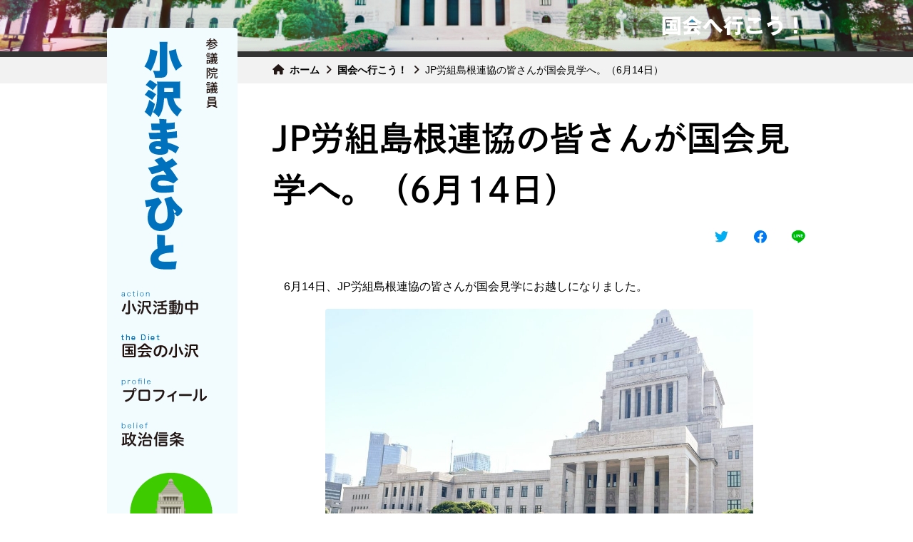

--- FILE ---
content_type: text/html; charset=UTF-8
request_url: https://ozawa-masahito.jp/kengaku/jp%E5%8A%B4%E7%B5%84%E5%B3%B6%E6%A0%B9%E9%80%A3%E5%8D%94%E3%81%AE%E7%9A%86%E3%81%95%E3%82%93%E3%81%8C%E5%9B%BD%E4%BC%9A%E8%A6%8B%E5%AD%A6%E3%81%B8%E3%80%82%EF%BC%886%E6%9C%8814%E6%97%A5%EF%BC%89/
body_size: 92602
content:
<!DOCTYPE HTML>
<html lang="ja" dir="ltr">
<head>
<meta charset=utf-8>
<title>参議院議員 小沢まさひと｜国会へ行こう！</title>

<meta name="keywords" content="小沢まさひと,小澤雅仁,小沢,雅仁,おざわまさひと,Masahito,Ozawa">
<meta name="description" content="参議院議員 小沢まさひと（おざわまさひと）の公式サイトです。政策や最近の活動等をお知らせしています。">


<meta name="twitter:card" content="summary_large_image" />
<!-- ここからOGP -->
<meta property="og:type" content="blog">
<meta property="og:description" content="">
<meta property="og:title" content="JP労組島根連協の皆さんが国会見学へ。（6月14日）">
<meta property="og:url" content="https://ozawa-masahito.jp/kengaku/jp%e5%8a%b4%e7%b5%84%e5%b3%b6%e6%a0%b9%e9%80%a3%e5%8d%94%e3%81%ae%e7%9a%86%e3%81%95%e3%82%93%e3%81%8c%e5%9b%bd%e4%bc%9a%e8%a6%8b%e5%ad%a6%e3%81%b8%e3%80%82%ef%bc%886%e6%9c%8814%e6%97%a5%ef%bc%89/">
<meta property="og:image" content="https://ozawa-masahito.jp/wp/wp-content/uploads/2024/06/02_IMG_1001.jpg">
<meta property="og:site_name" content="小沢まさひと Official Site">
<!-- ここまでOGP -->


<meta http-equiv="X-UA-Compatible" content="IE=edge" />
<meta name="format-detection" content="telephone=no">
<meta name="apple-mobile-web-app-title" content="小沢まさひと公式サイト">


<!-- wordpress -->
<meta name='robots' content='max-image-preview:large' />

<!-- Open Graph Meta Tags generated by Blog2Social 735 - https://www.blog2social.com -->
<meta property="og:title" content="JP労組島根連協の皆さんが国会見学へ。（6月14日）"/>
<meta property="og:description" content="　6月14日、JP労組島根連協の皆さんが国会見学にお越しになりました。"/>
<meta property="og:url" content="https://ozawa-masahito.jp/kengaku/jp%E5%8A%B4%E7%B5%84%E5%B3%B6%E6%A0%B9%E9%80%A3%E5%8D%94%E3%81%AE%E7%9A%86%E3%81%95%E3%82%93%E3%81%8C%E5%9B%BD%E4%BC%9A%E8%A6%8B%E5%AD%A6%E3%81%B8%E3%80%82%EF%BC%886%E6%9C%8814%E6%97%A5%EF%BC%89/"/>
<meta property="og:image" content="https://ozawa-masahito.jp/wp/wp-content/uploads/2024/06/02_IMG_1001.jpg"/>
<meta property="og:image:width" content="2000"/>
<meta property="og:image:height" content="1712"/>
<meta property="og:image:type" content="image/jpeg"/>
<meta property="og:type" content="article"/>
<meta property="og:article:published_time" content="2024-06-14 19:00:24"/>
<meta property="og:article:modified_time" content="2024-06-17 13:53:41"/>
<meta property="og:article:tag" content="国会へ行こう！"/>
<!-- Open Graph Meta Tags generated by Blog2Social 735 - https://www.blog2social.com -->

<!-- Twitter Card generated by Blog2Social 735 - https://www.blog2social.com -->
<meta name="twitter:card" content="summary">
<meta name="twitter:title" content="JP労組島根連協の皆さんが国会見学へ。（6月14日）"/>
<meta name="twitter:description" content="　6月14日、JP労組島根連協の皆さんが国会見学にお越しになりました。"/>
<meta name="twitter:image" content="https://ozawa-masahito.jp/wp/wp-content/uploads/2024/06/02_IMG_1001.jpg"/>
<!-- Twitter Card generated by Blog2Social 735 - https://www.blog2social.com -->
<meta name="author" content="wpmaster"/>
<link rel="alternate" type="application/rss+xml" title="小沢まさひと Official Site &raquo; JP労組島根連協の皆さんが国会見学へ。（6月14日） のコメントのフィード" href="https://ozawa-masahito.jp/kengaku/jp%e5%8a%b4%e7%b5%84%e5%b3%b6%e6%a0%b9%e9%80%a3%e5%8d%94%e3%81%ae%e7%9a%86%e3%81%95%e3%82%93%e3%81%8c%e5%9b%bd%e4%bc%9a%e8%a6%8b%e5%ad%a6%e3%81%b8%e3%80%82%ef%bc%886%e6%9c%8814%e6%97%a5%ef%bc%89/feed/" />
<script type="text/javascript">
/* <![CDATA[ */
window._wpemojiSettings = {"baseUrl":"https:\/\/s.w.org\/images\/core\/emoji\/14.0.0\/72x72\/","ext":".png","svgUrl":"https:\/\/s.w.org\/images\/core\/emoji\/14.0.0\/svg\/","svgExt":".svg","source":{"concatemoji":"https:\/\/ozawa-masahito.jp\/wp\/wp-includes\/js\/wp-emoji-release.min.js?ver=6.4.7"}};
/*! This file is auto-generated */
!function(i,n){var o,s,e;function c(e){try{var t={supportTests:e,timestamp:(new Date).valueOf()};sessionStorage.setItem(o,JSON.stringify(t))}catch(e){}}function p(e,t,n){e.clearRect(0,0,e.canvas.width,e.canvas.height),e.fillText(t,0,0);var t=new Uint32Array(e.getImageData(0,0,e.canvas.width,e.canvas.height).data),r=(e.clearRect(0,0,e.canvas.width,e.canvas.height),e.fillText(n,0,0),new Uint32Array(e.getImageData(0,0,e.canvas.width,e.canvas.height).data));return t.every(function(e,t){return e===r[t]})}function u(e,t,n){switch(t){case"flag":return n(e,"\ud83c\udff3\ufe0f\u200d\u26a7\ufe0f","\ud83c\udff3\ufe0f\u200b\u26a7\ufe0f")?!1:!n(e,"\ud83c\uddfa\ud83c\uddf3","\ud83c\uddfa\u200b\ud83c\uddf3")&&!n(e,"\ud83c\udff4\udb40\udc67\udb40\udc62\udb40\udc65\udb40\udc6e\udb40\udc67\udb40\udc7f","\ud83c\udff4\u200b\udb40\udc67\u200b\udb40\udc62\u200b\udb40\udc65\u200b\udb40\udc6e\u200b\udb40\udc67\u200b\udb40\udc7f");case"emoji":return!n(e,"\ud83e\udef1\ud83c\udffb\u200d\ud83e\udef2\ud83c\udfff","\ud83e\udef1\ud83c\udffb\u200b\ud83e\udef2\ud83c\udfff")}return!1}function f(e,t,n){var r="undefined"!=typeof WorkerGlobalScope&&self instanceof WorkerGlobalScope?new OffscreenCanvas(300,150):i.createElement("canvas"),a=r.getContext("2d",{willReadFrequently:!0}),o=(a.textBaseline="top",a.font="600 32px Arial",{});return e.forEach(function(e){o[e]=t(a,e,n)}),o}function t(e){var t=i.createElement("script");t.src=e,t.defer=!0,i.head.appendChild(t)}"undefined"!=typeof Promise&&(o="wpEmojiSettingsSupports",s=["flag","emoji"],n.supports={everything:!0,everythingExceptFlag:!0},e=new Promise(function(e){i.addEventListener("DOMContentLoaded",e,{once:!0})}),new Promise(function(t){var n=function(){try{var e=JSON.parse(sessionStorage.getItem(o));if("object"==typeof e&&"number"==typeof e.timestamp&&(new Date).valueOf()<e.timestamp+604800&&"object"==typeof e.supportTests)return e.supportTests}catch(e){}return null}();if(!n){if("undefined"!=typeof Worker&&"undefined"!=typeof OffscreenCanvas&&"undefined"!=typeof URL&&URL.createObjectURL&&"undefined"!=typeof Blob)try{var e="postMessage("+f.toString()+"("+[JSON.stringify(s),u.toString(),p.toString()].join(",")+"));",r=new Blob([e],{type:"text/javascript"}),a=new Worker(URL.createObjectURL(r),{name:"wpTestEmojiSupports"});return void(a.onmessage=function(e){c(n=e.data),a.terminate(),t(n)})}catch(e){}c(n=f(s,u,p))}t(n)}).then(function(e){for(var t in e)n.supports[t]=e[t],n.supports.everything=n.supports.everything&&n.supports[t],"flag"!==t&&(n.supports.everythingExceptFlag=n.supports.everythingExceptFlag&&n.supports[t]);n.supports.everythingExceptFlag=n.supports.everythingExceptFlag&&!n.supports.flag,n.DOMReady=!1,n.readyCallback=function(){n.DOMReady=!0}}).then(function(){return e}).then(function(){var e;n.supports.everything||(n.readyCallback(),(e=n.source||{}).concatemoji?t(e.concatemoji):e.wpemoji&&e.twemoji&&(t(e.twemoji),t(e.wpemoji)))}))}((window,document),window._wpemojiSettings);
/* ]]> */
</script>
<style id='wp-emoji-styles-inline-css' type='text/css'>

	img.wp-smiley, img.emoji {
		display: inline !important;
		border: none !important;
		box-shadow: none !important;
		height: 1em !important;
		width: 1em !important;
		margin: 0 0.07em !important;
		vertical-align: -0.1em !important;
		background: none !important;
		padding: 0 !important;
	}
</style>
<link rel='stylesheet' id='wp-block-library-css' href='https://ozawa-masahito.jp/wp/wp-includes/css/dist/block-library/style.min.css?ver=6.4.7' type='text/css' media='all' />
<style id='classic-theme-styles-inline-css' type='text/css'>
/*! This file is auto-generated */
.wp-block-button__link{color:#fff;background-color:#32373c;border-radius:9999px;box-shadow:none;text-decoration:none;padding:calc(.667em + 2px) calc(1.333em + 2px);font-size:1.125em}.wp-block-file__button{background:#32373c;color:#fff;text-decoration:none}
</style>
<style id='global-styles-inline-css' type='text/css'>
body{--wp--preset--color--black: #000000;--wp--preset--color--cyan-bluish-gray: #abb8c3;--wp--preset--color--white: #ffffff;--wp--preset--color--pale-pink: #f78da7;--wp--preset--color--vivid-red: #cf2e2e;--wp--preset--color--luminous-vivid-orange: #ff6900;--wp--preset--color--luminous-vivid-amber: #fcb900;--wp--preset--color--light-green-cyan: #7bdcb5;--wp--preset--color--vivid-green-cyan: #00d084;--wp--preset--color--pale-cyan-blue: #8ed1fc;--wp--preset--color--vivid-cyan-blue: #0693e3;--wp--preset--color--vivid-purple: #9b51e0;--wp--preset--gradient--vivid-cyan-blue-to-vivid-purple: linear-gradient(135deg,rgba(6,147,227,1) 0%,rgb(155,81,224) 100%);--wp--preset--gradient--light-green-cyan-to-vivid-green-cyan: linear-gradient(135deg,rgb(122,220,180) 0%,rgb(0,208,130) 100%);--wp--preset--gradient--luminous-vivid-amber-to-luminous-vivid-orange: linear-gradient(135deg,rgba(252,185,0,1) 0%,rgba(255,105,0,1) 100%);--wp--preset--gradient--luminous-vivid-orange-to-vivid-red: linear-gradient(135deg,rgba(255,105,0,1) 0%,rgb(207,46,46) 100%);--wp--preset--gradient--very-light-gray-to-cyan-bluish-gray: linear-gradient(135deg,rgb(238,238,238) 0%,rgb(169,184,195) 100%);--wp--preset--gradient--cool-to-warm-spectrum: linear-gradient(135deg,rgb(74,234,220) 0%,rgb(151,120,209) 20%,rgb(207,42,186) 40%,rgb(238,44,130) 60%,rgb(251,105,98) 80%,rgb(254,248,76) 100%);--wp--preset--gradient--blush-light-purple: linear-gradient(135deg,rgb(255,206,236) 0%,rgb(152,150,240) 100%);--wp--preset--gradient--blush-bordeaux: linear-gradient(135deg,rgb(254,205,165) 0%,rgb(254,45,45) 50%,rgb(107,0,62) 100%);--wp--preset--gradient--luminous-dusk: linear-gradient(135deg,rgb(255,203,112) 0%,rgb(199,81,192) 50%,rgb(65,88,208) 100%);--wp--preset--gradient--pale-ocean: linear-gradient(135deg,rgb(255,245,203) 0%,rgb(182,227,212) 50%,rgb(51,167,181) 100%);--wp--preset--gradient--electric-grass: linear-gradient(135deg,rgb(202,248,128) 0%,rgb(113,206,126) 100%);--wp--preset--gradient--midnight: linear-gradient(135deg,rgb(2,3,129) 0%,rgb(40,116,252) 100%);--wp--preset--font-size--small: 13px;--wp--preset--font-size--medium: 20px;--wp--preset--font-size--large: 36px;--wp--preset--font-size--x-large: 42px;--wp--preset--spacing--20: 0.44rem;--wp--preset--spacing--30: 0.67rem;--wp--preset--spacing--40: 1rem;--wp--preset--spacing--50: 1.5rem;--wp--preset--spacing--60: 2.25rem;--wp--preset--spacing--70: 3.38rem;--wp--preset--spacing--80: 5.06rem;--wp--preset--shadow--natural: 6px 6px 9px rgba(0, 0, 0, 0.2);--wp--preset--shadow--deep: 12px 12px 50px rgba(0, 0, 0, 0.4);--wp--preset--shadow--sharp: 6px 6px 0px rgba(0, 0, 0, 0.2);--wp--preset--shadow--outlined: 6px 6px 0px -3px rgba(255, 255, 255, 1), 6px 6px rgba(0, 0, 0, 1);--wp--preset--shadow--crisp: 6px 6px 0px rgba(0, 0, 0, 1);}:where(.is-layout-flex){gap: 0.5em;}:where(.is-layout-grid){gap: 0.5em;}body .is-layout-flow > .alignleft{float: left;margin-inline-start: 0;margin-inline-end: 2em;}body .is-layout-flow > .alignright{float: right;margin-inline-start: 2em;margin-inline-end: 0;}body .is-layout-flow > .aligncenter{margin-left: auto !important;margin-right: auto !important;}body .is-layout-constrained > .alignleft{float: left;margin-inline-start: 0;margin-inline-end: 2em;}body .is-layout-constrained > .alignright{float: right;margin-inline-start: 2em;margin-inline-end: 0;}body .is-layout-constrained > .aligncenter{margin-left: auto !important;margin-right: auto !important;}body .is-layout-constrained > :where(:not(.alignleft):not(.alignright):not(.alignfull)){max-width: var(--wp--style--global--content-size);margin-left: auto !important;margin-right: auto !important;}body .is-layout-constrained > .alignwide{max-width: var(--wp--style--global--wide-size);}body .is-layout-flex{display: flex;}body .is-layout-flex{flex-wrap: wrap;align-items: center;}body .is-layout-flex > *{margin: 0;}body .is-layout-grid{display: grid;}body .is-layout-grid > *{margin: 0;}:where(.wp-block-columns.is-layout-flex){gap: 2em;}:where(.wp-block-columns.is-layout-grid){gap: 2em;}:where(.wp-block-post-template.is-layout-flex){gap: 1.25em;}:where(.wp-block-post-template.is-layout-grid){gap: 1.25em;}.has-black-color{color: var(--wp--preset--color--black) !important;}.has-cyan-bluish-gray-color{color: var(--wp--preset--color--cyan-bluish-gray) !important;}.has-white-color{color: var(--wp--preset--color--white) !important;}.has-pale-pink-color{color: var(--wp--preset--color--pale-pink) !important;}.has-vivid-red-color{color: var(--wp--preset--color--vivid-red) !important;}.has-luminous-vivid-orange-color{color: var(--wp--preset--color--luminous-vivid-orange) !important;}.has-luminous-vivid-amber-color{color: var(--wp--preset--color--luminous-vivid-amber) !important;}.has-light-green-cyan-color{color: var(--wp--preset--color--light-green-cyan) !important;}.has-vivid-green-cyan-color{color: var(--wp--preset--color--vivid-green-cyan) !important;}.has-pale-cyan-blue-color{color: var(--wp--preset--color--pale-cyan-blue) !important;}.has-vivid-cyan-blue-color{color: var(--wp--preset--color--vivid-cyan-blue) !important;}.has-vivid-purple-color{color: var(--wp--preset--color--vivid-purple) !important;}.has-black-background-color{background-color: var(--wp--preset--color--black) !important;}.has-cyan-bluish-gray-background-color{background-color: var(--wp--preset--color--cyan-bluish-gray) !important;}.has-white-background-color{background-color: var(--wp--preset--color--white) !important;}.has-pale-pink-background-color{background-color: var(--wp--preset--color--pale-pink) !important;}.has-vivid-red-background-color{background-color: var(--wp--preset--color--vivid-red) !important;}.has-luminous-vivid-orange-background-color{background-color: var(--wp--preset--color--luminous-vivid-orange) !important;}.has-luminous-vivid-amber-background-color{background-color: var(--wp--preset--color--luminous-vivid-amber) !important;}.has-light-green-cyan-background-color{background-color: var(--wp--preset--color--light-green-cyan) !important;}.has-vivid-green-cyan-background-color{background-color: var(--wp--preset--color--vivid-green-cyan) !important;}.has-pale-cyan-blue-background-color{background-color: var(--wp--preset--color--pale-cyan-blue) !important;}.has-vivid-cyan-blue-background-color{background-color: var(--wp--preset--color--vivid-cyan-blue) !important;}.has-vivid-purple-background-color{background-color: var(--wp--preset--color--vivid-purple) !important;}.has-black-border-color{border-color: var(--wp--preset--color--black) !important;}.has-cyan-bluish-gray-border-color{border-color: var(--wp--preset--color--cyan-bluish-gray) !important;}.has-white-border-color{border-color: var(--wp--preset--color--white) !important;}.has-pale-pink-border-color{border-color: var(--wp--preset--color--pale-pink) !important;}.has-vivid-red-border-color{border-color: var(--wp--preset--color--vivid-red) !important;}.has-luminous-vivid-orange-border-color{border-color: var(--wp--preset--color--luminous-vivid-orange) !important;}.has-luminous-vivid-amber-border-color{border-color: var(--wp--preset--color--luminous-vivid-amber) !important;}.has-light-green-cyan-border-color{border-color: var(--wp--preset--color--light-green-cyan) !important;}.has-vivid-green-cyan-border-color{border-color: var(--wp--preset--color--vivid-green-cyan) !important;}.has-pale-cyan-blue-border-color{border-color: var(--wp--preset--color--pale-cyan-blue) !important;}.has-vivid-cyan-blue-border-color{border-color: var(--wp--preset--color--vivid-cyan-blue) !important;}.has-vivid-purple-border-color{border-color: var(--wp--preset--color--vivid-purple) !important;}.has-vivid-cyan-blue-to-vivid-purple-gradient-background{background: var(--wp--preset--gradient--vivid-cyan-blue-to-vivid-purple) !important;}.has-light-green-cyan-to-vivid-green-cyan-gradient-background{background: var(--wp--preset--gradient--light-green-cyan-to-vivid-green-cyan) !important;}.has-luminous-vivid-amber-to-luminous-vivid-orange-gradient-background{background: var(--wp--preset--gradient--luminous-vivid-amber-to-luminous-vivid-orange) !important;}.has-luminous-vivid-orange-to-vivid-red-gradient-background{background: var(--wp--preset--gradient--luminous-vivid-orange-to-vivid-red) !important;}.has-very-light-gray-to-cyan-bluish-gray-gradient-background{background: var(--wp--preset--gradient--very-light-gray-to-cyan-bluish-gray) !important;}.has-cool-to-warm-spectrum-gradient-background{background: var(--wp--preset--gradient--cool-to-warm-spectrum) !important;}.has-blush-light-purple-gradient-background{background: var(--wp--preset--gradient--blush-light-purple) !important;}.has-blush-bordeaux-gradient-background{background: var(--wp--preset--gradient--blush-bordeaux) !important;}.has-luminous-dusk-gradient-background{background: var(--wp--preset--gradient--luminous-dusk) !important;}.has-pale-ocean-gradient-background{background: var(--wp--preset--gradient--pale-ocean) !important;}.has-electric-grass-gradient-background{background: var(--wp--preset--gradient--electric-grass) !important;}.has-midnight-gradient-background{background: var(--wp--preset--gradient--midnight) !important;}.has-small-font-size{font-size: var(--wp--preset--font-size--small) !important;}.has-medium-font-size{font-size: var(--wp--preset--font-size--medium) !important;}.has-large-font-size{font-size: var(--wp--preset--font-size--large) !important;}.has-x-large-font-size{font-size: var(--wp--preset--font-size--x-large) !important;}
.wp-block-navigation a:where(:not(.wp-element-button)){color: inherit;}
:where(.wp-block-post-template.is-layout-flex){gap: 1.25em;}:where(.wp-block-post-template.is-layout-grid){gap: 1.25em;}
:where(.wp-block-columns.is-layout-flex){gap: 2em;}:where(.wp-block-columns.is-layout-grid){gap: 2em;}
.wp-block-pullquote{font-size: 1.5em;line-height: 1.6;}
</style>
<link rel='stylesheet' id='wp-pagenavi-css' href='https://ozawa-masahito.jp/wp/wp-content/plugins/wp-pagenavi/pagenavi-css.css?ver=2.70' type='text/css' media='all' />
<link rel="https://api.w.org/" href="https://ozawa-masahito.jp/wp-json/" /><link rel="alternate" type="application/json" href="https://ozawa-masahito.jp/wp-json/wp/v2/posts/6187" /><link rel="EditURI" type="application/rsd+xml" title="RSD" href="https://ozawa-masahito.jp/wp/xmlrpc.php?rsd" />
<link rel="canonical" href="https://ozawa-masahito.jp/kengaku/jp%e5%8a%b4%e7%b5%84%e5%b3%b6%e6%a0%b9%e9%80%a3%e5%8d%94%e3%81%ae%e7%9a%86%e3%81%95%e3%82%93%e3%81%8c%e5%9b%bd%e4%bc%9a%e8%a6%8b%e5%ad%a6%e3%81%b8%e3%80%82%ef%bc%886%e6%9c%8814%e6%97%a5%ef%bc%89/" />
<link rel='shortlink' href='https://ozawa-masahito.jp/?p=6187' />
<link rel="alternate" type="application/json+oembed" href="https://ozawa-masahito.jp/wp-json/oembed/1.0/embed?url=https%3A%2F%2Fozawa-masahito.jp%2Fkengaku%2Fjp%25e5%258a%25b4%25e7%25b5%2584%25e5%25b3%25b6%25e6%25a0%25b9%25e9%2580%25a3%25e5%258d%2594%25e3%2581%25ae%25e7%259a%2586%25e3%2581%2595%25e3%2582%2593%25e3%2581%258c%25e5%259b%25bd%25e4%25bc%259a%25e8%25a6%258b%25e5%25ad%25a6%25e3%2581%25b8%25e3%2580%2582%25ef%25bc%25886%25e6%259c%258814%25e6%2597%25a5%25ef%25bc%2589%2F" />
<link rel="alternate" type="text/xml+oembed" href="https://ozawa-masahito.jp/wp-json/oembed/1.0/embed?url=https%3A%2F%2Fozawa-masahito.jp%2Fkengaku%2Fjp%25e5%258a%25b4%25e7%25b5%2584%25e5%25b3%25b6%25e6%25a0%25b9%25e9%2580%25a3%25e5%258d%2594%25e3%2581%25ae%25e7%259a%2586%25e3%2581%2595%25e3%2582%2593%25e3%2581%258c%25e5%259b%25bd%25e4%25bc%259a%25e8%25a6%258b%25e5%25ad%25a6%25e3%2581%25b8%25e3%2580%2582%25ef%25bc%25886%25e6%259c%258814%25e6%2597%25a5%25ef%25bc%2589%2F&#038;format=xml" />


<!-- PCサイトをスマホでも表示 -->
<!-- <meta name="viewport" content="width=device-width, maximum-scale=1.0"> -->
<meta name="viewport" content="width=1140">

<!-- favicon and apple-touch-icon -->
<link rel="shortcut icon" href="https://ozawa-masahito.jp/favicon.ico">
<link rel="icon" sizes="192x192" href="https://ozawa-masahito.jp/apple-touch-icon.png">

<!-- Google Tag Manager -->
<script>(function(w,d,s,l,i){w[l]=w[l]||[];w[l].push({'gtm.start':
new Date().getTime(),event:'gtm.js'});var f=d.getElementsByTagName(s)[0],
j=d.createElement(s),dl=l!='dataLayer'?'&l='+l:'';j.async=true;j.src=
'https://www.googletagmanager.com/gtm.js?id='+i+dl;f.parentNode.insertBefore(j,f);
})(window,document,'script','dataLayer','GTM-KK5SPM2');</script>
<!-- End Google Tag Manager -->

<!-- CSS and JS -->
<link href="https://ozawa-masahito.jp/css/html5reset-1.6.1.css" rel="stylesheet" type="text/css">
<link href="https://ozawa-masahito.jp/css/common_r.css" rel="stylesheet" type="text/css">
<link href="https://ozawa-masahito.jp/css/hover.css" rel="stylesheet" media="all">
<script src="https://ajax.googleapis.com/ajax/libs/jquery/3.1.1/jquery.min.js"></script>
<script src="https://ozawa-masahito.jp/js/common_r.js"></script>

<!-- WebFonts -->
<link rel="stylesheet" href="https://ozawa-masahito.jp/font-awesome/css/font-awesome.min.css">
<script type="text/javascript" src="//typesquare.com/accessor/script/typesquare.js?MyuF~VoBEP8%3D" charset="utf-8"></script>

<link rel="stylesheet" href="https://ozawa-masahito.jp/fontawesome-free-672/css/all.css">


</head>
<body>
<!-- Google Tag Manager (noscript) -->
<noscript><iframe src="https://www.googletagmanager.com/ns.html?id=GTM-KK5SPM2"
height="0" width="0" style="display:none;visibility:hidden"></iframe></noscript>
<!-- End Google Tag Manager (noscript) -->

<!-- Facebook埋め込みタイムライン1/2 -->
<div id="fb-root"></div>
<script async defer crossorigin="anonymous" src="https://connect.facebook.net/ja_JP/sdk.js#xfbml=1&version=v11.0" nonce="9E7r13n8"></script>

<!-- start main -->
<div class="kasouwaku">
<div class="kengakutit">
<div class="pagetit">
<table>
	<tr>
		<td><p>国会へ行こう！</p></td>
	</tr>
</table>
</div>
</div>


<div class="pan">
<div class="w980">
<ul>
<li class="home"><a href="https://ozawa-masahito.jp/">ホーム</a></li>
<li><a href="https://ozawa-masahito.jp/?cat=7">国会へ行こう！</a></li>
<li>JP労組島根連協の皆さんが国会見学へ。（6月14日）</li>
</ul>
<div class="cb"></div>
</div>
</div>


<div class="w980">
<div id="wrap">

<div id="sidebar">
	<div class="smenu">
	<p class="mb15"><a href="https://ozawa-masahito.jp/" class="han"><img src="https://ozawa-masahito.jp/images/rtop02.png" alt="参議院議員 小沢まさひと" /></a></p>
	<p class="button hvr-wobble-horizontal"><a href="https://ozawa-masahito.jp/?cat=2"><img src="https://ozawa-masahito.jp/images/rmenu_01_off.png" alt="小沢活動中" /></a></p>
	<p class="button hvr-wobble-horizontal"><a href="https://ozawa-masahito.jp/?cat=9"><img src="https://ozawa-masahito.jp/images/rmenu_mov2_off.png" alt="国会の小沢" /></a></p>
	<p class="button hvr-wobble-horizontal"><a href="https://ozawa-masahito.jp/profile/" ><img src="https://ozawa-masahito.jp/images/rmenu_02_off.png" alt="プロフィール" /></a></p>
	<p class="button hvr-wobble-horizontal"><a href="https://ozawa-masahito.jp/principles/"><img src="https://ozawa-masahito.jp/images/rmenu_03_off.png" alt="政治信条" /></a></p>
	<p><a href="https://ozawa-masahito.jp/?cat=7" class="han"><img src="https://ozawa-masahito.jp/images/rmenu_04_act.png" alt="国会へ行こう！" /></a></p>
	<p class="button hvr-wobble-horizontal"><a href="https://ozawa-masahito.jp/?cat=5"><img src="https://ozawa-masahito.jp/images/rmenu_05_off.png" alt="私が今、思うこと" /></a></p>
	<p class="button hvr-wobble-horizontal mb7"><a href="https://ozawa-masahito.jp/kengaku_entry/"><img src="https://ozawa-masahito.jp/images/rmenu_06_off.png" alt="国会見学申し込み" /></a></p>
	<p class="button hvr-wobble-horizontal"><a href="https://ozawa-masahito.jp/collection/"><img src="https://ozawa-masahito.jp/images/rmenu_sozai_off.png" alt="素材集" /></a></p>
	</div>
	<div class="smenu">
	<p class="snskmds">公式SNS</p>
	<p class="snsbun">SNSでも日々の活動をお伝えしています。</p>
<p class="twslink_x"><a href="https://twitter.com/ozawamasahito" target="_blank">X（Twitter）</a></p>
<p class="fbslink"><a href="https://www.facebook.com/profile.php?id=100008780822489" target="_blank">Facebook</a></p>
<p class="instalink"><a href="https://www.instagram.com/jp.masahito/" target="_blank">instagram</a></p>
<p class="youtube"><a href="https://www.youtube.com/@masahitoozawa" target="_blank">YouTube</a></p>
	</div>
</div>



<main id="main">

<div class="takasa40"></div>




<!-- block -->
<!--▼カテゴリ別記事▼--->
<!-- ループココカラ -->


<!--
<div class="readtime">
<p>この記事は<span>
約0分7秒
</span>で読めます。</p>
</div>
-->


<div class="kijitype1">

<h2>JP労組島根連協の皆さんが国会見学へ。（6月14日）</h2>

<!--
<div class="kt1date">2024年6月14日</div>
-->


<!--
<div class="kt1img_eye">
	<img src="https://ozawa-masahito.jp/wp/wp-content/uploads/2024/06/02_IMG_1001-748x640.jpg" class="attachment-Kijitop size-Kijitop wp-post-image" alt="" decoding="async" fetchpriority="high" srcset="https://ozawa-masahito.jp/wp/wp-content/uploads/2024/06/02_IMG_1001-748x640.jpg 748w, https://ozawa-masahito.jp/wp/wp-content/uploads/2024/06/02_IMG_1001-300x257.jpg 300w, https://ozawa-masahito.jp/wp/wp-content/uploads/2024/06/02_IMG_1001-1024x877.jpg 1024w, https://ozawa-masahito.jp/wp/wp-content/uploads/2024/06/02_IMG_1001-768x657.jpg 768w, https://ozawa-masahito.jp/wp/wp-content/uploads/2024/06/02_IMG_1001-1536x1315.jpg 1536w, https://ozawa-masahito.jp/wp/wp-content/uploads/2024/06/02_IMG_1001.jpg 2000w" sizes="(max-width: 748px) 100vw, 748px" /></div>
-->

	<div class="sharebtnbox">
	<a href="http://twitter.com/share?url=https://ozawa-masahito.jp/" target="_blank"><img src="https://ozawa-masahito.jp/images/snsbtn01.png" alt="" /></a>
	<a href="https://www.facebook.com/sharer/sharer.php?u=https://ozawa-masahito.jp/" target="_blank"><img src="https://ozawa-masahito.jp/images/snsbtn02.png" alt="" /></a>
	<a href="https://social-plugins.line.me/lineit/share?url=https://ozawa-masahito.jp/" target="_blank"><img src="https://ozawa-masahito.jp/images/snsbtn03.png" alt="" /></a> 
	</div>

<div class="kijitype1_content">

<p>　6月14日、JP労組島根連協の皆さんが国会見学にお越しになりました。</p>
<p><img decoding="async" src="https://ozawa-masahito.jp/wp/wp-content/uploads/2024/06/02_IMG_1001-1024x877.jpg" alt="" class="alignnone size-large wp-image-6189" srcset="https://ozawa-masahito.jp/wp/wp-content/uploads/2024/06/02_IMG_1001-1024x877.jpg 1024w, https://ozawa-masahito.jp/wp/wp-content/uploads/2024/06/02_IMG_1001-300x257.jpg 300w, https://ozawa-masahito.jp/wp/wp-content/uploads/2024/06/02_IMG_1001-768x657.jpg 768w, https://ozawa-masahito.jp/wp/wp-content/uploads/2024/06/02_IMG_1001-1536x1315.jpg 1536w, https://ozawa-masahito.jp/wp/wp-content/uploads/2024/06/02_IMG_1001-748x640.jpg 748w, https://ozawa-masahito.jp/wp/wp-content/uploads/2024/06/02_IMG_1001.jpg 2000w" sizes="(max-width: 1024px) 100vw, 1024px" /></p>
<p><img decoding="async" src="https://ozawa-masahito.jp/wp/wp-content/uploads/2024/06/01_IMG_1018-1024x468.jpg" alt="" class="alignnone size-large wp-image-6188" srcset="https://ozawa-masahito.jp/wp/wp-content/uploads/2024/06/01_IMG_1018-1024x468.jpg 1024w, https://ozawa-masahito.jp/wp/wp-content/uploads/2024/06/01_IMG_1018-300x137.jpg 300w, https://ozawa-masahito.jp/wp/wp-content/uploads/2024/06/01_IMG_1018-768x351.jpg 768w, https://ozawa-masahito.jp/wp/wp-content/uploads/2024/06/01_IMG_1018-1536x702.jpg 1536w, https://ozawa-masahito.jp/wp/wp-content/uploads/2024/06/01_IMG_1018-748x342.jpg 748w, https://ozawa-masahito.jp/wp/wp-content/uploads/2024/06/01_IMG_1018.jpg 1577w" sizes="(max-width: 1024px) 100vw, 1024px" /></p>

</div>


</div>
<!-- end kijitype1 -->



<div class="kijirelate">



<div class="kijibefore">
	<div class="kijirelatearw1"><i class="fa fa-chevron-left"></i></div>


	<div class="kijirelateimg1">
	<a href="https://ozawa-masahito.jp/kengaku/jp%e5%8a%b4%e7%b5%84%e3%81%b3%e3%82%8f%e3%81%93%e5%8c%97%e6%94%af%e9%83%a8%e3%81%ae%e7%9a%86%e3%81%95%e3%82%93%e3%81%8c%e5%9b%bd%e4%bc%9a%e8%a6%8b%e5%ad%a6%e3%81%b8%e3%80%82%ef%bc%886%e6%9c%887/" class="han"><img src="https://ozawa-masahito.jp/wp/wp-content/uploads/2024/06/01_IMG_8933-300x164.jpg" class="attachment-medium size-medium wp-post-image" alt="" decoding="async" srcset="https://ozawa-masahito.jp/wp/wp-content/uploads/2024/06/01_IMG_8933-300x164.jpg 300w, https://ozawa-masahito.jp/wp/wp-content/uploads/2024/06/01_IMG_8933-1024x558.jpg 1024w, https://ozawa-masahito.jp/wp/wp-content/uploads/2024/06/01_IMG_8933-768x419.jpg 768w, https://ozawa-masahito.jp/wp/wp-content/uploads/2024/06/01_IMG_8933-1536x837.jpg 1536w, https://ozawa-masahito.jp/wp/wp-content/uploads/2024/06/01_IMG_8933-748x408.jpg 748w, https://ozawa-masahito.jp/wp/wp-content/uploads/2024/06/01_IMG_8933.jpg 1957w" sizes="(max-width: 300px) 100vw, 300px" /></a>
	</div>
	<div class="kijirelatetit1">
	<p><a href="https://ozawa-masahito.jp/kengaku/jp%e5%8a%b4%e7%b5%84%e3%81%b3%e3%82%8f%e3%81%93%e5%8c%97%e6%94%af%e9%83%a8%e3%81%ae%e7%9a%86%e3%81%95%e3%82%93%e3%81%8c%e5%9b%bd%e4%bc%9a%e8%a6%8b%e5%ad%a6%e3%81%b8%e3%80%82%ef%bc%886%e6%9c%887/">JP労組びわこ北支部の皆さんが国会見学へ。（6月7日）</a></p>
	<p class="kijirelatedate">2024年6月14日</p>
	</div>


	<div class="cb"></div>
</div>



<div class="kijinext">
	<div class="kijirelatearw2"><i class="fa fa-chevron-right"></i></div>
	

	<div class="kijirelateimg2">
	<a href="https://ozawa-masahito.jp/kengaku/%e5%85%a8%e5%8d%b0%e5%88%b7%e5%b1%80%e5%8a%b4%e5%83%8d%e7%b5%84%e5%90%88%e3%83%a6%e3%83%bc%e3%82%b9%e3%83%8d%e3%83%83%e3%83%88%e3%83%af%e3%83%bc%e3%82%af%e3%81%ae%e7%9a%86%e3%81%95%e3%82%93%e3%81%8c-2/" class="han"><img src="https://ozawa-masahito.jp/wp/wp-content/uploads/2024/06/01_IMG_0998-300x161.jpg" class="attachment-medium size-medium wp-post-image" alt="" decoding="async" srcset="https://ozawa-masahito.jp/wp/wp-content/uploads/2024/06/01_IMG_0998-300x161.jpg 300w, https://ozawa-masahito.jp/wp/wp-content/uploads/2024/06/01_IMG_0998-1024x548.jpg 1024w, https://ozawa-masahito.jp/wp/wp-content/uploads/2024/06/01_IMG_0998-768x411.jpg 768w, https://ozawa-masahito.jp/wp/wp-content/uploads/2024/06/01_IMG_0998-1536x822.jpg 1536w, https://ozawa-masahito.jp/wp/wp-content/uploads/2024/06/01_IMG_0998-748x400.jpg 748w, https://ozawa-masahito.jp/wp/wp-content/uploads/2024/06/01_IMG_0998.jpg 2000w" sizes="(max-width: 300px) 100vw, 300px" /></a>
	</div>

	<div class="kijirelatetit2">
	<p><a href="https://ozawa-masahito.jp/kengaku/%e5%85%a8%e5%8d%b0%e5%88%b7%e5%b1%80%e5%8a%b4%e5%83%8d%e7%b5%84%e5%90%88%e3%83%a6%e3%83%bc%e3%82%b9%e3%83%8d%e3%83%83%e3%83%88%e3%83%af%e3%83%bc%e3%82%af%e3%81%ae%e7%9a%86%e3%81%95%e3%82%93%e3%81%8c-2/">全印刷局労働組合ユースネットワークの皆さんが国会見学へ。（6月14日）</a></p>
	<p class="kijirelatedate">2024年6月14日</p>
	</div>


	<div class="cb"></div>
</div>



<div class="cb"></div>

</div>
<!-- end kijirelate -->




 <!-- ループココマデ -->
  <!--▲カテゴリ別記事▲--->
<!-- end: block -->



<div class="toichiran2">
<p><a href="https://ozawa-masahito.jp/?cat=7"><img src="https://ozawa-masahito.jp/images/r05ichiran.png" alt="" />国会へ行こう！ 一覧を表示</a></p>
</div>

</main>
    
</div>
<!-- end w980 -->

</div>
<!-- end wrap -->


</div>
<!-- end topwaku -->






<!-- start footer -->
<footer>

<div class="flogo"><img src="https://ozawa-masahito.jp/images/rfootlogo.png" alt="" /></div>

<div class="w980 mt45">

<div class="fadress">

<p class="fadtit">小沢まさひと後援会事務所</p>
<p>〒400-0032<br>山梨県甲府市中央5-8-17</p>
<table>
	<tr>
		<th><img src="https://ozawa-masahito.jp/images/rfoot2.png" alt="" /></th>
		<td>055-225-6285</td>
	</tr>
</table>

<p class="fadtit mt15">小沢雅仁国会事務所</p>
<p>〒100-8962<br>東京都千代田区永田町2-1-1<br>参議院議員会館1119号室</p>
<table>
	<tr>
		<th><img src="https://ozawa-masahito.jp/images/rfoot2.png" alt="" /></th>
		<td>03-6550-1119</td>
	</tr>
	<tr>
		<th><img src="https://ozawa-masahito.jp/images/rfoot3.png" alt="" /></th>
		<td>03-6551-1119</td>
	</tr>
</table>

<div class="flinkban">
	<p><a href="https://cdp-japan.jp/" target="_blank" class="han"><img src="https://ozawa-masahito.jp/images/rfoot004.png" alt="立憲民主党" /></a></p>
<p><a href="https://shiba-s.jp/" target="_blank" class="han">
<!-- webp -->
<picture>
<source srcset="https://ozawa-masahito.jp/images/shiba-s2601.webp" type="image/webp">
<img src="https://ozawa-masahito.jp/images/shiba-s2601.jpg" alt="しば慎一" />
</picture>
</a></p>

<p><a href="https://s-okuno.jp/" target="_blank" class="han">
<!-- webp -->
<picture>
<source srcset="https://ozawa-masahito.jp/images/s-okuno2601.webp" type="image/webp">
<img src="https://ozawa-masahito.jp/images/s-okuno2601.jpg" alt="おくの総一郎" />
</picture>
</a></p>

<p><a href="https://www.yamahanaikuo.com/" target="_blank" class="han">
<!-- webp -->
<picture>
<source srcset="https://ozawa-masahito.jp/images/yamahanaikuo2601.webp" type="image/webp">
<img src="https://ozawa-masahito.jp/images/yamahanaikuo2601.jpg" alt="山花邦夫" />
</picture>
</a></p>

<p><a href="https://konishi-hiroyuki.jp/" target="_blank" class="han">
<!-- webp -->
<picture>
<source srcset="https://ozawa-masahito.jp/images/konishi-hiroyuki2601.webp" type="image/webp">
<img src="https://ozawa-masahito.jp/images/konishi-hiroyuki2601.jpg" alt="小西ひろゆき" />
</picture>
</a></p>

<p><a href="https://www.instagram.com/nishikawajimusho/" target="_blank" class="han">
<!-- webp -->
<picture>
<source srcset="https://ozawa-masahito.jp/images/nishikawajimusho2601.webp" type="image/webp">
<img src="https://ozawa-masahito.jp/images/nishikawajimusho2601.jpg" alt="西川あつし（Instagram）" />
</picture>
</a></p>
</div>

</div>
<!-- end fadress -->


<div class="ffbbox2">
<div class="fb-page" data-href="https://www.facebook.com/%E5%B0%8F%E6%B2%A2%E3%81%BE%E3%81%95%E3%81%B2%E3%81%A8-108084450737136/" data-tabs="timeline" data-width="340" data-height="517" data-small-header="true" data-adapt-container-width="true" data-hide-cover="false" data-show-facepile="true"><blockquote cite="https://www.facebook.com/%E5%B0%8F%E6%B2%A2%E3%81%BE%E3%81%95%E3%81%B2%E3%81%A8-108084450737136/" class="fb-xfbml-parse-ignore"><a href="https://www.facebook.com/%E5%B0%8F%E6%B2%A2%E3%81%BE%E3%81%95%E3%81%B2%E3%81%A8-108084450737136/">小沢まさひと</a></blockquote></div></div>
<!-- end ffbbox -->


<div class="ftwbox2">
<div class="ftwbox2uchi">

<div id="sb_instagram"  class="sbi sbi_mob_col_3 sbi_tab_col_3 sbi_col_3 sbi_width_resp sbi_fixed_height" style="padding-bottom: 10px;height: 517px;" data-feedid="*1"  data-res="auto" data-cols="3" data-colsmobile="3" data-colstablet="3" data-num="12" data-nummobile="6" data-item-padding="5" data-shortcode-atts="{&quot;feed&quot;:&quot;1&quot;}"  data-postid="6187" data-locatornonce="426c4f2467" data-sbi-flags="favorLocal,imageLoadDisable">
	<div class="sb_instagram_header "   >
	<a class="sbi_header_link" target="_blank" rel="nofollow noopener" href="https://www.instagram.com/jp.masahito/" title="@jp.masahito">
		<div class="sbi_header_text">
			<div class="sbi_header_img"  data-avatar-url="https://scontent-nrt1-2.cdninstagram.com/v/t51.2885-19/473961001_911797361108673_6615149450126547075_n.jpg?stp=dst-jpg_s206x206_tt6&amp;_nc_cat=102&amp;ccb=7-5&amp;_nc_sid=bf7eb4&amp;efg=eyJ2ZW5jb2RlX3RhZyI6InByb2ZpbGVfcGljLnd3dy4xMDgwLkMzIn0%3D&amp;_nc_ohc=8zb1L7291_MQ7kNvwEox4vY&amp;_nc_oc=AdkzQ1qKnjN3ea17rX-5EVVtMgzd3pzrII_ZcwJPMmE2gIQZKHvknMGuZUgYTG2Kr44&amp;_nc_zt=24&amp;_nc_ht=scontent-nrt1-2.cdninstagram.com&amp;edm=AP4hL3IEAAAA&amp;_nc_tpa=Q5bMBQGrQm4fyPfxD-BXOcITrlZYQKKqJ0DERsV9Fu-bIZR063fqnvYmo4rZbq_cDamQ3h_J9M3OPl-IAg&amp;oh=00_AfqxZxmk7ltfLHhA5ArJiW1fo_k2ODa-_R2xrIpbPr-IFg&amp;oe=69778D28">
									<div class="sbi_header_img_hover"  ><svg class="sbi_new_logo fa-instagram fa-w-14" aria-hidden="true" data-fa-processed="" aria-label="Instagram" data-prefix="fab" data-icon="instagram" role="img" viewBox="0 0 448 512">
	                <path fill="currentColor" d="M224.1 141c-63.6 0-114.9 51.3-114.9 114.9s51.3 114.9 114.9 114.9S339 319.5 339 255.9 287.7 141 224.1 141zm0 189.6c-41.1 0-74.7-33.5-74.7-74.7s33.5-74.7 74.7-74.7 74.7 33.5 74.7 74.7-33.6 74.7-74.7 74.7zm146.4-194.3c0 14.9-12 26.8-26.8 26.8-14.9 0-26.8-12-26.8-26.8s12-26.8 26.8-26.8 26.8 12 26.8 26.8zm76.1 27.2c-1.7-35.9-9.9-67.7-36.2-93.9-26.2-26.2-58-34.4-93.9-36.2-37-2.1-147.9-2.1-184.9 0-35.8 1.7-67.6 9.9-93.9 36.1s-34.4 58-36.2 93.9c-2.1 37-2.1 147.9 0 184.9 1.7 35.9 9.9 67.7 36.2 93.9s58 34.4 93.9 36.2c37 2.1 147.9 2.1 184.9 0 35.9-1.7 67.7-9.9 93.9-36.2 26.2-26.2 34.4-58 36.2-93.9 2.1-37 2.1-147.8 0-184.8zM398.8 388c-7.8 19.6-22.9 34.7-42.6 42.6-29.5 11.7-99.5 9-132.1 9s-102.7 2.6-132.1-9c-19.6-7.8-34.7-22.9-42.6-42.6-11.7-29.5-9-99.5-9-132.1s-2.6-102.7 9-132.1c7.8-19.6 22.9-34.7 42.6-42.6 29.5-11.7 99.5-9 132.1-9s102.7-2.6 132.1 9c19.6 7.8 34.7 22.9 42.6 42.6 11.7 29.5 9 99.5 9 132.1s2.7 102.7-9 132.1z"></path>
	            </svg></div>
					<img  src="https://ozawa-masahito.jp/wp/wp-content/uploads/2024/10/instaimg.jpg" alt="小沢まさひと" width="50" height="50">
											</div>

			<div class="sbi_feedtheme_header_text">
				<h3>jp.masahito</h3>
									<p class="sbi_bio">参議院議員 小沢まさひと</p>
							</div>
		</div>
	</a>
</div>

    <div id="sbi_images"  style="gap: 10px;">
		<div class="sbi_item sbi_type_carousel sbi_new sbi_no_js sbi_no_resraise sbi_js_load_disabled" id="sbi_18069822680391909" data-date="1767779232">
    <div class="sbi_photo_wrap">
        <a class="sbi_photo" href="https://www.instagram.com/p/DTNHio5DyQv/" target="_blank" rel="noopener nofollow" data-full-res="https://scontent-nrt6-1.cdninstagram.com/v/t51.82787-15/609836200_17906198562317146_6810201220147115543_n.heic?stp=dst-jpg_e35_tt6&#038;_nc_cat=100&#038;ccb=7-5&#038;_nc_sid=18de74&#038;efg=eyJlZmdfdGFnIjoiQ0FST1VTRUxfSVRFTS5iZXN0X2ltYWdlX3VybGdlbi5DMyJ9&#038;_nc_ohc=4Ts-V79gFZ8Q7kNvwEKLmMw&#038;_nc_oc=AdkjZWKpf3bk4Te16mDoRyYMytVn4-in4Ba6kHKL0s2RCs2A4ZrSVswumgznzRmxIeA&#038;_nc_zt=23&#038;_nc_ht=scontent-nrt6-1.cdninstagram.com&#038;edm=ANo9K5cEAAAA&#038;_nc_gid=LBfWEtxNxPIm7n6hr6Utjw&#038;oh=00_AfqS5igIaDkYuGSMXfaZ4cGnOcqOULk5MHyyUzcocf8skg&#038;oe=69777C80" data-img-src-set="{&quot;d&quot;:&quot;https:\/\/scontent-nrt6-1.cdninstagram.com\/v\/t51.82787-15\/609836200_17906198562317146_6810201220147115543_n.heic?stp=dst-jpg_e35_tt6&amp;_nc_cat=100&amp;ccb=7-5&amp;_nc_sid=18de74&amp;efg=eyJlZmdfdGFnIjoiQ0FST1VTRUxfSVRFTS5iZXN0X2ltYWdlX3VybGdlbi5DMyJ9&amp;_nc_ohc=4Ts-V79gFZ8Q7kNvwEKLmMw&amp;_nc_oc=AdkjZWKpf3bk4Te16mDoRyYMytVn4-in4Ba6kHKL0s2RCs2A4ZrSVswumgznzRmxIeA&amp;_nc_zt=23&amp;_nc_ht=scontent-nrt6-1.cdninstagram.com&amp;edm=ANo9K5cEAAAA&amp;_nc_gid=LBfWEtxNxPIm7n6hr6Utjw&amp;oh=00_AfqS5igIaDkYuGSMXfaZ4cGnOcqOULk5MHyyUzcocf8skg&amp;oe=69777C80&quot;,&quot;150&quot;:&quot;https:\/\/scontent-nrt6-1.cdninstagram.com\/v\/t51.82787-15\/609836200_17906198562317146_6810201220147115543_n.heic?stp=dst-jpg_e35_tt6&amp;_nc_cat=100&amp;ccb=7-5&amp;_nc_sid=18de74&amp;efg=eyJlZmdfdGFnIjoiQ0FST1VTRUxfSVRFTS5iZXN0X2ltYWdlX3VybGdlbi5DMyJ9&amp;_nc_ohc=4Ts-V79gFZ8Q7kNvwEKLmMw&amp;_nc_oc=AdkjZWKpf3bk4Te16mDoRyYMytVn4-in4Ba6kHKL0s2RCs2A4ZrSVswumgznzRmxIeA&amp;_nc_zt=23&amp;_nc_ht=scontent-nrt6-1.cdninstagram.com&amp;edm=ANo9K5cEAAAA&amp;_nc_gid=LBfWEtxNxPIm7n6hr6Utjw&amp;oh=00_AfqS5igIaDkYuGSMXfaZ4cGnOcqOULk5MHyyUzcocf8skg&amp;oe=69777C80&quot;,&quot;320&quot;:&quot;https:\/\/ozawa-masahito.jp\/wp\/wp-content\/uploads\/sb-instagram-feed-images\/609836200_17906198562317146_6810201220147115543_n.heiclow.jpg&quot;,&quot;640&quot;:&quot;https:\/\/ozawa-masahito.jp\/wp\/wp-content\/uploads\/sb-instagram-feed-images\/609836200_17906198562317146_6810201220147115543_n.heicfull.jpg&quot;}">
            <span class="sbi-screenreader"></span>
            <svg class="svg-inline--fa fa-clone fa-w-16 sbi_lightbox_carousel_icon" aria-hidden="true" aria-label="Clone" data-fa-proƒcessed="" data-prefix="far" data-icon="clone" role="img" xmlns="http://www.w3.org/2000/svg" viewBox="0 0 512 512">
	                <path fill="currentColor" d="M464 0H144c-26.51 0-48 21.49-48 48v48H48c-26.51 0-48 21.49-48 48v320c0 26.51 21.49 48 48 48h320c26.51 0 48-21.49 48-48v-48h48c26.51 0 48-21.49 48-48V48c0-26.51-21.49-48-48-48zM362 464H54a6 6 0 0 1-6-6V150a6 6 0 0 1 6-6h42v224c0 26.51 21.49 48 48 48h224v42a6 6 0 0 1-6 6zm96-96H150a6 6 0 0 1-6-6V54a6 6 0 0 1 6-6h308a6 6 0 0 1 6 6v308a6 6 0 0 1-6 6z"></path>
	            </svg>	                    <img src="https://ozawa-masahito.jp/wp/wp-content/uploads/sb-instagram-feed-images/609836200_17906198562317146_6810201220147115543_n.heicfull.jpg" alt="【1月7日(水)】
2026年祝賀連合山梨新春交歓会に参加を致しました。
「働くことを軸とする安心社会」の実現のため、連合山梨の皆さんと連携を深め、豊かで元気な山梨県にしたいと考えております。本年もよろしくお願い致します。

参加の皆さんのご健勝とご発展を祈念し、鏡開きも行いました。
#小沢まさひと 
#参議院議員 
#立憲民主党 
#jp労組">
        </a>
    </div>
</div><div class="sbi_item sbi_type_image sbi_new sbi_no_js sbi_no_resraise sbi_js_load_disabled" id="sbi_17909106108145560" data-date="1767587941">
    <div class="sbi_photo_wrap">
        <a class="sbi_photo" href="https://www.instagram.com/p/DTHarmoj6i-/" target="_blank" rel="noopener nofollow" data-full-res="https://scontent-nrt6-1.cdninstagram.com/v/t51.82787-15/610217307_17905965369317146_2988445069950236818_n.heic?stp=dst-jpg_e35_tt6&#038;_nc_cat=110&#038;ccb=7-5&#038;_nc_sid=18de74&#038;efg=eyJlZmdfdGFnIjoiRkVFRC5iZXN0X2ltYWdlX3VybGdlbi5DMyJ9&#038;_nc_ohc=SZpV5VUVrzQQ7kNvwGGLoGM&#038;_nc_oc=Adm_RUZWP-8vwaKKIj3D9RvMBlCGxl5CWfkaa4tmEHJ7CctlcBCyDcWDzjt_e-N4ogs&#038;_nc_zt=23&#038;_nc_ht=scontent-nrt6-1.cdninstagram.com&#038;edm=ANo9K5cEAAAA&#038;_nc_gid=LBfWEtxNxPIm7n6hr6Utjw&#038;oh=00_Afo4UmK5NA_Fb1mErUxd7Pdh_rRsDKExwkeRi9BB6jYmAg&#038;oe=69776D7F" data-img-src-set="{&quot;d&quot;:&quot;https:\/\/scontent-nrt6-1.cdninstagram.com\/v\/t51.82787-15\/610217307_17905965369317146_2988445069950236818_n.heic?stp=dst-jpg_e35_tt6&amp;_nc_cat=110&amp;ccb=7-5&amp;_nc_sid=18de74&amp;efg=eyJlZmdfdGFnIjoiRkVFRC5iZXN0X2ltYWdlX3VybGdlbi5DMyJ9&amp;_nc_ohc=SZpV5VUVrzQQ7kNvwGGLoGM&amp;_nc_oc=Adm_RUZWP-8vwaKKIj3D9RvMBlCGxl5CWfkaa4tmEHJ7CctlcBCyDcWDzjt_e-N4ogs&amp;_nc_zt=23&amp;_nc_ht=scontent-nrt6-1.cdninstagram.com&amp;edm=ANo9K5cEAAAA&amp;_nc_gid=LBfWEtxNxPIm7n6hr6Utjw&amp;oh=00_Afo4UmK5NA_Fb1mErUxd7Pdh_rRsDKExwkeRi9BB6jYmAg&amp;oe=69776D7F&quot;,&quot;150&quot;:&quot;https:\/\/scontent-nrt6-1.cdninstagram.com\/v\/t51.82787-15\/610217307_17905965369317146_2988445069950236818_n.heic?stp=dst-jpg_e35_tt6&amp;_nc_cat=110&amp;ccb=7-5&amp;_nc_sid=18de74&amp;efg=eyJlZmdfdGFnIjoiRkVFRC5iZXN0X2ltYWdlX3VybGdlbi5DMyJ9&amp;_nc_ohc=SZpV5VUVrzQQ7kNvwGGLoGM&amp;_nc_oc=Adm_RUZWP-8vwaKKIj3D9RvMBlCGxl5CWfkaa4tmEHJ7CctlcBCyDcWDzjt_e-N4ogs&amp;_nc_zt=23&amp;_nc_ht=scontent-nrt6-1.cdninstagram.com&amp;edm=ANo9K5cEAAAA&amp;_nc_gid=LBfWEtxNxPIm7n6hr6Utjw&amp;oh=00_Afo4UmK5NA_Fb1mErUxd7Pdh_rRsDKExwkeRi9BB6jYmAg&amp;oe=69776D7F&quot;,&quot;320&quot;:&quot;https:\/\/ozawa-masahito.jp\/wp\/wp-content\/uploads\/sb-instagram-feed-images\/610217307_17905965369317146_2988445069950236818_n.heiclow.jpg&quot;,&quot;640&quot;:&quot;https:\/\/ozawa-masahito.jp\/wp\/wp-content\/uploads\/sb-instagram-feed-images\/610217307_17905965369317146_2988445069950236818_n.heicfull.jpg&quot;}">
            <span class="sbi-screenreader"></span>
            	                    <img src="https://ozawa-masahito.jp/wp/wp-content/uploads/sb-instagram-feed-images/610217307_17905965369317146_2988445069950236818_n.heicfull.jpg" alt="【1月1日(木)】

皆さま本年もどうぞよろしくお願い申し上げます😌
新年祝賀の儀に参列して来ました✨天皇陛下より新年祝賀料理を賜りました🥰

#小沢まさひと 
#参議院議員
#立憲民主党
#jp労組">
        </a>
    </div>
</div><div class="sbi_item sbi_type_carousel sbi_new sbi_no_js sbi_no_resraise sbi_js_load_disabled" id="sbi_18087605735080729" data-date="1767532637">
    <div class="sbi_photo_wrap">
        <a class="sbi_photo" href="https://www.instagram.com/p/DTFxMtaD7nr/" target="_blank" rel="noopener nofollow" data-full-res="https://scontent-nrt6-1.cdninstagram.com/v/t51.82787-15/610159777_17905892481317146_1811915115341024748_n.jpg?stp=dst-jpg_e35_tt6&#038;_nc_cat=100&#038;ccb=7-5&#038;_nc_sid=18de74&#038;efg=eyJlZmdfdGFnIjoiQ0FST1VTRUxfSVRFTS5iZXN0X2ltYWdlX3VybGdlbi5DMyJ9&#038;_nc_ohc=_JDRs84QfJ4Q7kNvwGTp8sN&#038;_nc_oc=AdkCIkv7nSYj7-IWSswnuqDvOi-TdhSTPNvvl2Ifad10xm98w_jkhkDDCRIu5JLPEbM&#038;_nc_zt=23&#038;_nc_ht=scontent-nrt6-1.cdninstagram.com&#038;edm=ANo9K5cEAAAA&#038;_nc_gid=LBfWEtxNxPIm7n6hr6Utjw&#038;oh=00_Afqx5mU81mpCKeeuIJe0Fv5arIgqDGnxALlvM_4fpumI7A&#038;oe=6977715F" data-img-src-set="{&quot;d&quot;:&quot;https:\/\/scontent-nrt6-1.cdninstagram.com\/v\/t51.82787-15\/610159777_17905892481317146_1811915115341024748_n.jpg?stp=dst-jpg_e35_tt6&amp;_nc_cat=100&amp;ccb=7-5&amp;_nc_sid=18de74&amp;efg=eyJlZmdfdGFnIjoiQ0FST1VTRUxfSVRFTS5iZXN0X2ltYWdlX3VybGdlbi5DMyJ9&amp;_nc_ohc=_JDRs84QfJ4Q7kNvwGTp8sN&amp;_nc_oc=AdkCIkv7nSYj7-IWSswnuqDvOi-TdhSTPNvvl2Ifad10xm98w_jkhkDDCRIu5JLPEbM&amp;_nc_zt=23&amp;_nc_ht=scontent-nrt6-1.cdninstagram.com&amp;edm=ANo9K5cEAAAA&amp;_nc_gid=LBfWEtxNxPIm7n6hr6Utjw&amp;oh=00_Afqx5mU81mpCKeeuIJe0Fv5arIgqDGnxALlvM_4fpumI7A&amp;oe=6977715F&quot;,&quot;150&quot;:&quot;https:\/\/scontent-nrt6-1.cdninstagram.com\/v\/t51.82787-15\/610159777_17905892481317146_1811915115341024748_n.jpg?stp=dst-jpg_e35_tt6&amp;_nc_cat=100&amp;ccb=7-5&amp;_nc_sid=18de74&amp;efg=eyJlZmdfdGFnIjoiQ0FST1VTRUxfSVRFTS5iZXN0X2ltYWdlX3VybGdlbi5DMyJ9&amp;_nc_ohc=_JDRs84QfJ4Q7kNvwGTp8sN&amp;_nc_oc=AdkCIkv7nSYj7-IWSswnuqDvOi-TdhSTPNvvl2Ifad10xm98w_jkhkDDCRIu5JLPEbM&amp;_nc_zt=23&amp;_nc_ht=scontent-nrt6-1.cdninstagram.com&amp;edm=ANo9K5cEAAAA&amp;_nc_gid=LBfWEtxNxPIm7n6hr6Utjw&amp;oh=00_Afqx5mU81mpCKeeuIJe0Fv5arIgqDGnxALlvM_4fpumI7A&amp;oe=6977715F&quot;,&quot;320&quot;:&quot;https:\/\/ozawa-masahito.jp\/wp\/wp-content\/uploads\/sb-instagram-feed-images\/610159777_17905892481317146_1811915115341024748_nlow.jpg&quot;,&quot;640&quot;:&quot;https:\/\/ozawa-masahito.jp\/wp\/wp-content\/uploads\/sb-instagram-feed-images\/610159777_17905892481317146_1811915115341024748_nfull.jpg&quot;}">
            <span class="sbi-screenreader"></span>
            <svg class="svg-inline--fa fa-clone fa-w-16 sbi_lightbox_carousel_icon" aria-hidden="true" aria-label="Clone" data-fa-proƒcessed="" data-prefix="far" data-icon="clone" role="img" xmlns="http://www.w3.org/2000/svg" viewBox="0 0 512 512">
	                <path fill="currentColor" d="M464 0H144c-26.51 0-48 21.49-48 48v48H48c-26.51 0-48 21.49-48 48v320c0 26.51 21.49 48 48 48h320c26.51 0 48-21.49 48-48v-48h48c26.51 0 48-21.49 48-48V48c0-26.51-21.49-48-48-48zM362 464H54a6 6 0 0 1-6-6V150a6 6 0 0 1 6-6h42v224c0 26.51 21.49 48 48 48h224v42a6 6 0 0 1-6 6zm96-96H150a6 6 0 0 1-6-6V54a6 6 0 0 1 6-6h308a6 6 0 0 1 6 6v308a6 6 0 0 1-6 6z"></path>
	            </svg>	                    <img src="https://ozawa-masahito.jp/wp/wp-content/uploads/sb-instagram-feed-images/610159777_17905892481317146_1811915115341024748_nfull.jpg" alt="【1月4日(日)】

甲府市消防出初式に出席しました。
甲府市民の生命と財産を守るため、昼夜を問わずご尽力をいただいていることに感謝を申し上げました。
総務省消防庁を所管する総務委員会の委員として、消防職員、消防団の皆さまの処遇改善に取り組んで来ましたが、今後も全力で取り組む決意を申し上げました。

#小沢まさひと 
#参議院議員 
#立憲民主党 
#山梨県 
#甲府市 
#消防出初式">
        </a>
    </div>
</div><div class="sbi_item sbi_type_image sbi_new sbi_no_js sbi_no_resraise sbi_js_load_disabled" id="sbi_18061339835250438" data-date="1766044226">
    <div class="sbi_photo_wrap">
        <a class="sbi_photo" href="https://www.instagram.com/p/DSZaR4QD45t/" target="_blank" rel="noopener nofollow" data-full-res="https://scontent-nrt6-1.cdninstagram.com/v/t51.82787-15/601233389_17903796918317146_5955519284739489974_n.jpg?stp=dst-jpg_e35_tt6&#038;_nc_cat=105&#038;ccb=7-5&#038;_nc_sid=18de74&#038;efg=eyJlZmdfdGFnIjoiRkVFRC5iZXN0X2ltYWdlX3VybGdlbi5DMyJ9&#038;_nc_ohc=RmtRczCXJqsQ7kNvwG7f1HB&#038;_nc_oc=AdkE1FRUiwfAwuc_cYtMSblGb7fiqrrzg3_DDSEGUWISaX06vxxtGaUf6mlfpP0dzoc&#038;_nc_zt=23&#038;_nc_ht=scontent-nrt6-1.cdninstagram.com&#038;edm=ANo9K5cEAAAA&#038;_nc_gid=LBfWEtxNxPIm7n6hr6Utjw&#038;oh=00_Afr9jNppWSS8h8YtDCkS9J2hveh4_dBqiGSdzllY3sifjQ&#038;oe=69778D8B" data-img-src-set="{&quot;d&quot;:&quot;https:\/\/scontent-nrt6-1.cdninstagram.com\/v\/t51.82787-15\/601233389_17903796918317146_5955519284739489974_n.jpg?stp=dst-jpg_e35_tt6&amp;_nc_cat=105&amp;ccb=7-5&amp;_nc_sid=18de74&amp;efg=eyJlZmdfdGFnIjoiRkVFRC5iZXN0X2ltYWdlX3VybGdlbi5DMyJ9&amp;_nc_ohc=RmtRczCXJqsQ7kNvwG7f1HB&amp;_nc_oc=AdkE1FRUiwfAwuc_cYtMSblGb7fiqrrzg3_DDSEGUWISaX06vxxtGaUf6mlfpP0dzoc&amp;_nc_zt=23&amp;_nc_ht=scontent-nrt6-1.cdninstagram.com&amp;edm=ANo9K5cEAAAA&amp;_nc_gid=LBfWEtxNxPIm7n6hr6Utjw&amp;oh=00_Afr9jNppWSS8h8YtDCkS9J2hveh4_dBqiGSdzllY3sifjQ&amp;oe=69778D8B&quot;,&quot;150&quot;:&quot;https:\/\/scontent-nrt6-1.cdninstagram.com\/v\/t51.82787-15\/601233389_17903796918317146_5955519284739489974_n.jpg?stp=dst-jpg_e35_tt6&amp;_nc_cat=105&amp;ccb=7-5&amp;_nc_sid=18de74&amp;efg=eyJlZmdfdGFnIjoiRkVFRC5iZXN0X2ltYWdlX3VybGdlbi5DMyJ9&amp;_nc_ohc=RmtRczCXJqsQ7kNvwG7f1HB&amp;_nc_oc=AdkE1FRUiwfAwuc_cYtMSblGb7fiqrrzg3_DDSEGUWISaX06vxxtGaUf6mlfpP0dzoc&amp;_nc_zt=23&amp;_nc_ht=scontent-nrt6-1.cdninstagram.com&amp;edm=ANo9K5cEAAAA&amp;_nc_gid=LBfWEtxNxPIm7n6hr6Utjw&amp;oh=00_Afr9jNppWSS8h8YtDCkS9J2hveh4_dBqiGSdzllY3sifjQ&amp;oe=69778D8B&quot;,&quot;320&quot;:&quot;https:\/\/ozawa-masahito.jp\/wp\/wp-content\/uploads\/sb-instagram-feed-images\/601233389_17903796918317146_5955519284739489974_nlow.jpg&quot;,&quot;640&quot;:&quot;https:\/\/ozawa-masahito.jp\/wp\/wp-content\/uploads\/sb-instagram-feed-images\/601233389_17903796918317146_5955519284739489974_nfull.jpg&quot;}">
            <span class="sbi-screenreader"></span>
            	                    <img src="https://ozawa-masahito.jp/wp/wp-content/uploads/sb-instagram-feed-images/601233389_17903796918317146_5955519284739489974_nfull.jpg" alt="【12月18日（木）】

山梨・静岡・長野・新潟県の4県を結ぶ「中部日本横断自動車道」の早期完成に向け、南アルプス市長　金丸　一元氏と昭和町長　塩澤　浩氏が要望活動のため、議員会館にお越しになりました。

#小沢まさひと 
#参議院議員 
#立憲民主党 
#jp労組 
#山梨県 
#南アルプス市 
#昭和町 
#中部日本横断自動車道">
        </a>
    </div>
</div><div class="sbi_item sbi_type_carousel sbi_new sbi_no_js sbi_no_resraise sbi_js_load_disabled" id="sbi_17935093644106882" data-date="1765181512">
    <div class="sbi_photo_wrap">
        <a class="sbi_photo" href="https://www.instagram.com/p/DR_syHzDzJk/" target="_blank" rel="noopener nofollow" data-full-res="https://scontent-nrt6-1.cdninstagram.com/v/t51.82787-15/587564536_17902675515317146_9023300797175889810_n.jpg?stp=dst-jpg_e35_tt6&#038;_nc_cat=105&#038;ccb=7-5&#038;_nc_sid=18de74&#038;efg=eyJlZmdfdGFnIjoiQ0FST1VTRUxfSVRFTS5iZXN0X2ltYWdlX3VybGdlbi5DMyJ9&#038;_nc_ohc=isKXsC8J7WUQ7kNvwHatI8M&#038;_nc_oc=AdnjH8yTPEf0Hc9fJGeZqLleSvSXFatgZcHNT9VTH4X_GDlDJV0yDBd2cg77Rodn7-s&#038;_nc_zt=23&#038;_nc_ht=scontent-nrt6-1.cdninstagram.com&#038;edm=ANo9K5cEAAAA&#038;_nc_gid=LBfWEtxNxPIm7n6hr6Utjw&#038;oh=00_Afr961V2rddkcjIyT_bJTBF_zNPy2LQls4PMWm1ZRvi6hQ&#038;oe=69777D19" data-img-src-set="{&quot;d&quot;:&quot;https:\/\/scontent-nrt6-1.cdninstagram.com\/v\/t51.82787-15\/587564536_17902675515317146_9023300797175889810_n.jpg?stp=dst-jpg_e35_tt6&amp;_nc_cat=105&amp;ccb=7-5&amp;_nc_sid=18de74&amp;efg=eyJlZmdfdGFnIjoiQ0FST1VTRUxfSVRFTS5iZXN0X2ltYWdlX3VybGdlbi5DMyJ9&amp;_nc_ohc=isKXsC8J7WUQ7kNvwHatI8M&amp;_nc_oc=AdnjH8yTPEf0Hc9fJGeZqLleSvSXFatgZcHNT9VTH4X_GDlDJV0yDBd2cg77Rodn7-s&amp;_nc_zt=23&amp;_nc_ht=scontent-nrt6-1.cdninstagram.com&amp;edm=ANo9K5cEAAAA&amp;_nc_gid=LBfWEtxNxPIm7n6hr6Utjw&amp;oh=00_Afr961V2rddkcjIyT_bJTBF_zNPy2LQls4PMWm1ZRvi6hQ&amp;oe=69777D19&quot;,&quot;150&quot;:&quot;https:\/\/scontent-nrt6-1.cdninstagram.com\/v\/t51.82787-15\/587564536_17902675515317146_9023300797175889810_n.jpg?stp=dst-jpg_e35_tt6&amp;_nc_cat=105&amp;ccb=7-5&amp;_nc_sid=18de74&amp;efg=eyJlZmdfdGFnIjoiQ0FST1VTRUxfSVRFTS5iZXN0X2ltYWdlX3VybGdlbi5DMyJ9&amp;_nc_ohc=isKXsC8J7WUQ7kNvwHatI8M&amp;_nc_oc=AdnjH8yTPEf0Hc9fJGeZqLleSvSXFatgZcHNT9VTH4X_GDlDJV0yDBd2cg77Rodn7-s&amp;_nc_zt=23&amp;_nc_ht=scontent-nrt6-1.cdninstagram.com&amp;edm=ANo9K5cEAAAA&amp;_nc_gid=LBfWEtxNxPIm7n6hr6Utjw&amp;oh=00_Afr961V2rddkcjIyT_bJTBF_zNPy2LQls4PMWm1ZRvi6hQ&amp;oe=69777D19&quot;,&quot;320&quot;:&quot;https:\/\/ozawa-masahito.jp\/wp\/wp-content\/uploads\/sb-instagram-feed-images\/587564536_17902675515317146_9023300797175889810_nlow.jpg&quot;,&quot;640&quot;:&quot;https:\/\/ozawa-masahito.jp\/wp\/wp-content\/uploads\/sb-instagram-feed-images\/587564536_17902675515317146_9023300797175889810_nfull.jpg&quot;}">
            <span class="sbi-screenreader"></span>
            <svg class="svg-inline--fa fa-clone fa-w-16 sbi_lightbox_carousel_icon" aria-hidden="true" aria-label="Clone" data-fa-proƒcessed="" data-prefix="far" data-icon="clone" role="img" xmlns="http://www.w3.org/2000/svg" viewBox="0 0 512 512">
	                <path fill="currentColor" d="M464 0H144c-26.51 0-48 21.49-48 48v48H48c-26.51 0-48 21.49-48 48v320c0 26.51 21.49 48 48 48h320c26.51 0 48-21.49 48-48v-48h48c26.51 0 48-21.49 48-48V48c0-26.51-21.49-48-48-48zM362 464H54a6 6 0 0 1-6-6V150a6 6 0 0 1 6-6h42v224c0 26.51 21.49 48 48 48h224v42a6 6 0 0 1-6 6zm96-96H150a6 6 0 0 1-6-6V54a6 6 0 0 1 6-6h308a6 6 0 0 1 6 6v308a6 6 0 0 1-6 6z"></path>
	            </svg>	                    <img src="https://ozawa-masahito.jp/wp/wp-content/uploads/sb-instagram-feed-images/587564536_17902675515317146_9023300797175889810_nfull.jpg" alt="【12月8日（月）】
 
たばこ産業政策議員連盟総会に出席いたしました。
冒頭、大串博志会長よりごあいさつがあり、その後、新役員案が承認されました。
新事務局長に森本真治参議院議員が就任され、出席議員の紹介が行われました。
続いて、全日本たばこ産業労働組合　浦野健太郎中央執行委員長よりごあいさつをいただきました。
同組合より「たばこ産業を取り巻く状況等について」説明を受けました。防衛財源に係るたばこ税増税や地方たばこ税を活用した分煙環境の整備、健康増進法見直し等の現状について説明があり、質疑が行われました。
引き続き、全たばこの皆さまのご意見を大切に、吸う人も吸わない人も共存できる社会をめざして取り組んで参ります。

#小沢まさひと 
#参議院議員 
#立憲民主党 
#jp労組 
#たばこ産業政策議員連盟の総会に参加 
#全日本たばこ産業労働組合 
#全たばこ">
        </a>
    </div>
</div><div class="sbi_item sbi_type_carousel sbi_new sbi_no_js sbi_no_resraise sbi_js_load_disabled" id="sbi_17983162628924025" data-date="1764928188">
    <div class="sbi_photo_wrap">
        <a class="sbi_photo" href="https://www.instagram.com/p/DR4JmwKj1LI/" target="_blank" rel="noopener nofollow" data-full-res="https://scontent-nrt1-1.cdninstagram.com/v/t51.82787-15/589175664_17902336680317146_7913740215297964643_n.jpg?stp=dst-jpg_e35_tt6&#038;_nc_cat=103&#038;ccb=7-5&#038;_nc_sid=18de74&#038;efg=eyJlZmdfdGFnIjoiQ0FST1VTRUxfSVRFTS5iZXN0X2ltYWdlX3VybGdlbi5DMyJ9&#038;_nc_ohc=Wl1pguJlcK4Q7kNvwFDiOWy&#038;_nc_oc=AdmHQPaCBAfXQTrwzyxueGXE_EyWOqeg3LZQEh9gCVk-A1BsHkevdtW6FO3tT7g-u0o&#038;_nc_zt=23&#038;_nc_ht=scontent-nrt1-1.cdninstagram.com&#038;edm=ANo9K5cEAAAA&#038;_nc_gid=LBfWEtxNxPIm7n6hr6Utjw&#038;oh=00_Afr65w397Rxd9JS5FtesUEQ-lzfUJY0TEtW14izfO-0MCA&#038;oe=697772C9" data-img-src-set="{&quot;d&quot;:&quot;https:\/\/scontent-nrt1-1.cdninstagram.com\/v\/t51.82787-15\/589175664_17902336680317146_7913740215297964643_n.jpg?stp=dst-jpg_e35_tt6&amp;_nc_cat=103&amp;ccb=7-5&amp;_nc_sid=18de74&amp;efg=eyJlZmdfdGFnIjoiQ0FST1VTRUxfSVRFTS5iZXN0X2ltYWdlX3VybGdlbi5DMyJ9&amp;_nc_ohc=Wl1pguJlcK4Q7kNvwFDiOWy&amp;_nc_oc=AdmHQPaCBAfXQTrwzyxueGXE_EyWOqeg3LZQEh9gCVk-A1BsHkevdtW6FO3tT7g-u0o&amp;_nc_zt=23&amp;_nc_ht=scontent-nrt1-1.cdninstagram.com&amp;edm=ANo9K5cEAAAA&amp;_nc_gid=LBfWEtxNxPIm7n6hr6Utjw&amp;oh=00_Afr65w397Rxd9JS5FtesUEQ-lzfUJY0TEtW14izfO-0MCA&amp;oe=697772C9&quot;,&quot;150&quot;:&quot;https:\/\/scontent-nrt1-1.cdninstagram.com\/v\/t51.82787-15\/589175664_17902336680317146_7913740215297964643_n.jpg?stp=dst-jpg_e35_tt6&amp;_nc_cat=103&amp;ccb=7-5&amp;_nc_sid=18de74&amp;efg=eyJlZmdfdGFnIjoiQ0FST1VTRUxfSVRFTS5iZXN0X2ltYWdlX3VybGdlbi5DMyJ9&amp;_nc_ohc=Wl1pguJlcK4Q7kNvwFDiOWy&amp;_nc_oc=AdmHQPaCBAfXQTrwzyxueGXE_EyWOqeg3LZQEh9gCVk-A1BsHkevdtW6FO3tT7g-u0o&amp;_nc_zt=23&amp;_nc_ht=scontent-nrt1-1.cdninstagram.com&amp;edm=ANo9K5cEAAAA&amp;_nc_gid=LBfWEtxNxPIm7n6hr6Utjw&amp;oh=00_Afr65w397Rxd9JS5FtesUEQ-lzfUJY0TEtW14izfO-0MCA&amp;oe=697772C9&quot;,&quot;320&quot;:&quot;https:\/\/ozawa-masahito.jp\/wp\/wp-content\/uploads\/sb-instagram-feed-images\/589175664_17902336680317146_7913740215297964643_nlow.jpg&quot;,&quot;640&quot;:&quot;https:\/\/ozawa-masahito.jp\/wp\/wp-content\/uploads\/sb-instagram-feed-images\/589175664_17902336680317146_7913740215297964643_nfull.jpg&quot;}">
            <span class="sbi-screenreader">【12月5日(金)】
 
ＪＰ労組沖縄地本女</span>
            <svg class="svg-inline--fa fa-clone fa-w-16 sbi_lightbox_carousel_icon" aria-hidden="true" aria-label="Clone" data-fa-proƒcessed="" data-prefix="far" data-icon="clone" role="img" xmlns="http://www.w3.org/2000/svg" viewBox="0 0 512 512">
	                <path fill="currentColor" d="M464 0H144c-26.51 0-48 21.49-48 48v48H48c-26.51 0-48 21.49-48 48v320c0 26.51 21.49 48 48 48h320c26.51 0 48-21.49 48-48v-48h48c26.51 0 48-21.49 48-48V48c0-26.51-21.49-48-48-48zM362 464H54a6 6 0 0 1-6-6V150a6 6 0 0 1 6-6h42v224c0 26.51 21.49 48 48 48h224v42a6 6 0 0 1-6 6zm96-96H150a6 6 0 0 1-6-6V54a6 6 0 0 1 6-6h308a6 6 0 0 1 6 6v308a6 6 0 0 1-6 6z"></path>
	            </svg>	                    <img src="https://ozawa-masahito.jp/wp/wp-content/uploads/sb-instagram-feed-images/589175664_17902336680317146_7913740215297964643_nfull.jpg" alt="【12月5日(金)】
 
ＪＰ労組沖縄地本女性フォーラムの皆さまが、国会見学にお越しになりました。
午後から所属する「災害対策及び東日本大震災復興特別委員会」が開催、沖縄の皆さまが、傍聴に来てくださいました。その後、国会議事堂見学や柴・小沢両事務所訪問。
委員会終了後、国政報告を行い、「まっとうな政治を取り戻す必要性」についてお話しました。
そして、日本郵政グループに関する
・金融2社への上乗せ規制
・郵便料金制度の見直し
・来年の春闘に向けた課題
・災害時の危機管理
等、意見交換をしました。
柴愼一議員と協力して、頑張って参ります。

#小沢まさひと 
#参議院議員 
#立憲民主党 
#jp労組 
#しば慎一 
#jp労組沖縄地方本部 #沖縄 
#ｊｐ労組沖縄地方女性フォーラム">
        </a>
    </div>
</div><div class="sbi_item sbi_type_image sbi_new sbi_no_js sbi_no_resraise sbi_js_load_disabled" id="sbi_18033077117530382" data-date="1764750547">
    <div class="sbi_photo_wrap">
        <a class="sbi_photo" href="https://www.instagram.com/p/DRy2yHFjzMQ/" target="_blank" rel="noopener nofollow" data-full-res="https://scontent-nrt1-1.cdninstagram.com/v/t51.82787-15/589756550_17902091547317146_1133105169532712074_n.jpg?stp=dst-jpg_e35_tt6&#038;_nc_cat=108&#038;ccb=7-5&#038;_nc_sid=18de74&#038;efg=eyJlZmdfdGFnIjoiRkVFRC5iZXN0X2ltYWdlX3VybGdlbi5DMyJ9&#038;_nc_ohc=QLxsgbqryGYQ7kNvwF7JWco&#038;_nc_oc=AdlD6XjkZt81p_2G7GntjPH6j32gL0xeBuPIff53UKVfSLzT-U3nWFo7J3P3UqxqKZA&#038;_nc_zt=23&#038;_nc_ht=scontent-nrt1-1.cdninstagram.com&#038;edm=ANo9K5cEAAAA&#038;_nc_gid=LBfWEtxNxPIm7n6hr6Utjw&#038;oh=00_AfpzA6TcSQGxIBUlkjghgZwd5KgyLR7zP28b7PMLNaJW1w&#038;oe=6977643B" data-img-src-set="{&quot;d&quot;:&quot;https:\/\/scontent-nrt1-1.cdninstagram.com\/v\/t51.82787-15\/589756550_17902091547317146_1133105169532712074_n.jpg?stp=dst-jpg_e35_tt6&amp;_nc_cat=108&amp;ccb=7-5&amp;_nc_sid=18de74&amp;efg=eyJlZmdfdGFnIjoiRkVFRC5iZXN0X2ltYWdlX3VybGdlbi5DMyJ9&amp;_nc_ohc=QLxsgbqryGYQ7kNvwF7JWco&amp;_nc_oc=AdlD6XjkZt81p_2G7GntjPH6j32gL0xeBuPIff53UKVfSLzT-U3nWFo7J3P3UqxqKZA&amp;_nc_zt=23&amp;_nc_ht=scontent-nrt1-1.cdninstagram.com&amp;edm=ANo9K5cEAAAA&amp;_nc_gid=LBfWEtxNxPIm7n6hr6Utjw&amp;oh=00_AfpzA6TcSQGxIBUlkjghgZwd5KgyLR7zP28b7PMLNaJW1w&amp;oe=6977643B&quot;,&quot;150&quot;:&quot;https:\/\/scontent-nrt1-1.cdninstagram.com\/v\/t51.82787-15\/589756550_17902091547317146_1133105169532712074_n.jpg?stp=dst-jpg_e35_tt6&amp;_nc_cat=108&amp;ccb=7-5&amp;_nc_sid=18de74&amp;efg=eyJlZmdfdGFnIjoiRkVFRC5iZXN0X2ltYWdlX3VybGdlbi5DMyJ9&amp;_nc_ohc=QLxsgbqryGYQ7kNvwF7JWco&amp;_nc_oc=AdlD6XjkZt81p_2G7GntjPH6j32gL0xeBuPIff53UKVfSLzT-U3nWFo7J3P3UqxqKZA&amp;_nc_zt=23&amp;_nc_ht=scontent-nrt1-1.cdninstagram.com&amp;edm=ANo9K5cEAAAA&amp;_nc_gid=LBfWEtxNxPIm7n6hr6Utjw&amp;oh=00_AfpzA6TcSQGxIBUlkjghgZwd5KgyLR7zP28b7PMLNaJW1w&amp;oe=6977643B&quot;,&quot;320&quot;:&quot;https:\/\/ozawa-masahito.jp\/wp\/wp-content\/uploads\/sb-instagram-feed-images\/589756550_17902091547317146_1133105169532712074_nlow.jpg&quot;,&quot;640&quot;:&quot;https:\/\/ozawa-masahito.jp\/wp\/wp-content\/uploads\/sb-instagram-feed-images\/589756550_17902091547317146_1133105169532712074_nfull.jpg&quot;}">
            <span class="sbi-screenreader">【12月3日(水)】
 
立憲民主党山梨県連</span>
            	                    <img src="https://ozawa-masahito.jp/wp/wp-content/uploads/sb-instagram-feed-images/589756550_17902091547317146_1133105169532712074_nfull.jpg" alt="【12月3日(水)】
 
立憲民主党山梨県連　古屋雅夫幹事長をはじめ、山梨県議会の皆さまが「県民生活の安全・安心と地域の持続的発展を支える社会資本整備に必要かつ十分な予算の確保について」の要望活動のため、議員会館にお越しになりました。
（渡辺淳也県議会議長、佐野弘仁県議会副議長、神宮司正人山梨県市議会議長会会長、三浦雄一郎山梨県町村議会議長会会長、県議会の皆さまと写真撮影。）

#小沢まさひと 
#参議院議員 
#立憲民主党 
#jp労組 
#山梨県議会 #山梨 
#山梨県市議会議長会 
#山梨県町村議会議長会">
        </a>
    </div>
</div><div class="sbi_item sbi_type_carousel sbi_new sbi_no_js sbi_no_resraise sbi_js_load_disabled" id="sbi_18050317796398680" data-date="1764651355">
    <div class="sbi_photo_wrap">
        <a class="sbi_photo" href="https://www.instagram.com/p/DRv5loaD2ne/" target="_blank" rel="noopener nofollow" data-full-res="https://scontent-nrt1-2.cdninstagram.com/v/t51.82787-15/587660601_17901967509317146_5434892193049609376_n.jpg?stp=dst-jpg_e35_tt6&#038;_nc_cat=102&#038;ccb=7-5&#038;_nc_sid=18de74&#038;efg=eyJlZmdfdGFnIjoiQ0FST1VTRUxfSVRFTS5iZXN0X2ltYWdlX3VybGdlbi5DMyJ9&#038;_nc_ohc=ihI3CYmu3WYQ7kNvwG2QSR3&#038;_nc_oc=Adndwbwd7XcQs_ac_T2FA215EXRrQc_B1TXSuNdJz64Qc7I1Jhpvx70tCGB-aUz2OpI&#038;_nc_zt=23&#038;_nc_ht=scontent-nrt1-2.cdninstagram.com&#038;edm=ANo9K5cEAAAA&#038;_nc_gid=LBfWEtxNxPIm7n6hr6Utjw&#038;oh=00_AfoBDklwdBvw1iQkK1NMqlJUzxzS6c3UJ7P54jxr1qsaSw&#038;oe=69778EF7" data-img-src-set="{&quot;d&quot;:&quot;https:\/\/scontent-nrt1-2.cdninstagram.com\/v\/t51.82787-15\/587660601_17901967509317146_5434892193049609376_n.jpg?stp=dst-jpg_e35_tt6&amp;_nc_cat=102&amp;ccb=7-5&amp;_nc_sid=18de74&amp;efg=eyJlZmdfdGFnIjoiQ0FST1VTRUxfSVRFTS5iZXN0X2ltYWdlX3VybGdlbi5DMyJ9&amp;_nc_ohc=ihI3CYmu3WYQ7kNvwG2QSR3&amp;_nc_oc=Adndwbwd7XcQs_ac_T2FA215EXRrQc_B1TXSuNdJz64Qc7I1Jhpvx70tCGB-aUz2OpI&amp;_nc_zt=23&amp;_nc_ht=scontent-nrt1-2.cdninstagram.com&amp;edm=ANo9K5cEAAAA&amp;_nc_gid=LBfWEtxNxPIm7n6hr6Utjw&amp;oh=00_AfoBDklwdBvw1iQkK1NMqlJUzxzS6c3UJ7P54jxr1qsaSw&amp;oe=69778EF7&quot;,&quot;150&quot;:&quot;https:\/\/scontent-nrt1-2.cdninstagram.com\/v\/t51.82787-15\/587660601_17901967509317146_5434892193049609376_n.jpg?stp=dst-jpg_e35_tt6&amp;_nc_cat=102&amp;ccb=7-5&amp;_nc_sid=18de74&amp;efg=eyJlZmdfdGFnIjoiQ0FST1VTRUxfSVRFTS5iZXN0X2ltYWdlX3VybGdlbi5DMyJ9&amp;_nc_ohc=ihI3CYmu3WYQ7kNvwG2QSR3&amp;_nc_oc=Adndwbwd7XcQs_ac_T2FA215EXRrQc_B1TXSuNdJz64Qc7I1Jhpvx70tCGB-aUz2OpI&amp;_nc_zt=23&amp;_nc_ht=scontent-nrt1-2.cdninstagram.com&amp;edm=ANo9K5cEAAAA&amp;_nc_gid=LBfWEtxNxPIm7n6hr6Utjw&amp;oh=00_AfoBDklwdBvw1iQkK1NMqlJUzxzS6c3UJ7P54jxr1qsaSw&amp;oe=69778EF7&quot;,&quot;320&quot;:&quot;https:\/\/ozawa-masahito.jp\/wp\/wp-content\/uploads\/sb-instagram-feed-images\/587660601_17901967509317146_5434892193049609376_nlow.jpg&quot;,&quot;640&quot;:&quot;https:\/\/ozawa-masahito.jp\/wp\/wp-content\/uploads\/sb-instagram-feed-images\/587660601_17901967509317146_5434892193049609376_nfull.jpg&quot;}">
            <span class="sbi-screenreader">【12月2日(火)】

《総務委員会質疑（2</span>
            <svg class="svg-inline--fa fa-clone fa-w-16 sbi_lightbox_carousel_icon" aria-hidden="true" aria-label="Clone" data-fa-proƒcessed="" data-prefix="far" data-icon="clone" role="img" xmlns="http://www.w3.org/2000/svg" viewBox="0 0 512 512">
	                <path fill="currentColor" d="M464 0H144c-26.51 0-48 21.49-48 48v48H48c-26.51 0-48 21.49-48 48v320c0 26.51 21.49 48 48 48h320c26.51 0 48-21.49 48-48v-48h48c26.51 0 48-21.49 48-48V48c0-26.51-21.49-48-48-48zM362 464H54a6 6 0 0 1-6-6V150a6 6 0 0 1 6-6h42v224c0 26.51 21.49 48 48 48h224v42a6 6 0 0 1-6 6zm96-96H150a6 6 0 0 1-6-6V54a6 6 0 0 1 6-6h308a6 6 0 0 1 6 6v308a6 6 0 0 1-6 6z"></path>
	            </svg>	                    <img src="https://ozawa-masahito.jp/wp/wp-content/uploads/sb-instagram-feed-images/587660601_17901967509317146_5434892193049609376_nfull.jpg" alt="【12月2日(火)】

《総務委員会質疑（2020年度～23年度NHK決算）》
本日の総務委員会で45分質問しました。
取り上げた項目は
①林総務大臣の労務費問題　
②稲葉NHK会長の任期総括　
③NHK決算の質疑の在り方　
④各年度の事業収支差金における予算と決算との差異　
⑤関連団体からのNHKへの利益還元　
⑥単身学生への受信料減免拡大　
⑦偽・誤情報対策に関する取組方針　
⑧インターネット配信の必須業務化　
⑨受信料の公平負担　
⑩放送センターにおける災害対策　
⑪職員の労働環境改善　
等々多岐に渡りました。
10月1日の「NHK　ONE」スタートで、NHKのインターネット配信が必須業務化されました。国民の知る権利を充足し、健全な民主主義の発達に寄与するために、受信料制度があります。放送だけでなく、偽・誤情報が飛び交うインターネット空間でも信頼できる情報を届ける「公共メディア」への転換がNHKに求められています。
今後とも国民目線で注視してまいります。

#小沢まさひと 
#参議院議員 
#立憲民主党 
#jp労組 
#総務委員会 
#nhk 
#nhkone">
        </a>
    </div>
</div><div class="sbi_item sbi_type_carousel sbi_new sbi_no_js sbi_no_resraise sbi_js_load_disabled" id="sbi_18100073869625829" data-date="1764580437">
    <div class="sbi_photo_wrap">
        <a class="sbi_photo" href="https://www.instagram.com/p/DRtyUsFD-rb/" target="_blank" rel="noopener nofollow" data-full-res="https://scontent-nrt6-1.cdninstagram.com/v/t51.82787-15/588621256_17901875898317146_2832372994226379798_n.jpg?stp=dst-jpg_e35_tt6&#038;_nc_cat=110&#038;ccb=7-5&#038;_nc_sid=18de74&#038;efg=eyJlZmdfdGFnIjoiQ0FST1VTRUxfSVRFTS5iZXN0X2ltYWdlX3VybGdlbi5DMyJ9&#038;_nc_ohc=m3QUaYfyv9EQ7kNvwEsSUh2&#038;_nc_oc=AdnKI7r-TnABq9u15WvuubPPvjOXzMLuocZjuUDbQ9P41jz_vMvANf3cHdMm_YRcQUQ&#038;_nc_zt=23&#038;_nc_ht=scontent-nrt6-1.cdninstagram.com&#038;edm=ANo9K5cEAAAA&#038;_nc_gid=LBfWEtxNxPIm7n6hr6Utjw&#038;oh=00_Afp8rjJk1HX9xAdRRDQEwQq9C2iN0f_-m7q6zuN7Urri5Q&#038;oe=69776003" data-img-src-set="{&quot;d&quot;:&quot;https:\/\/scontent-nrt6-1.cdninstagram.com\/v\/t51.82787-15\/588621256_17901875898317146_2832372994226379798_n.jpg?stp=dst-jpg_e35_tt6&amp;_nc_cat=110&amp;ccb=7-5&amp;_nc_sid=18de74&amp;efg=eyJlZmdfdGFnIjoiQ0FST1VTRUxfSVRFTS5iZXN0X2ltYWdlX3VybGdlbi5DMyJ9&amp;_nc_ohc=m3QUaYfyv9EQ7kNvwEsSUh2&amp;_nc_oc=AdnKI7r-TnABq9u15WvuubPPvjOXzMLuocZjuUDbQ9P41jz_vMvANf3cHdMm_YRcQUQ&amp;_nc_zt=23&amp;_nc_ht=scontent-nrt6-1.cdninstagram.com&amp;edm=ANo9K5cEAAAA&amp;_nc_gid=LBfWEtxNxPIm7n6hr6Utjw&amp;oh=00_Afp8rjJk1HX9xAdRRDQEwQq9C2iN0f_-m7q6zuN7Urri5Q&amp;oe=69776003&quot;,&quot;150&quot;:&quot;https:\/\/scontent-nrt6-1.cdninstagram.com\/v\/t51.82787-15\/588621256_17901875898317146_2832372994226379798_n.jpg?stp=dst-jpg_e35_tt6&amp;_nc_cat=110&amp;ccb=7-5&amp;_nc_sid=18de74&amp;efg=eyJlZmdfdGFnIjoiQ0FST1VTRUxfSVRFTS5iZXN0X2ltYWdlX3VybGdlbi5DMyJ9&amp;_nc_ohc=m3QUaYfyv9EQ7kNvwEsSUh2&amp;_nc_oc=AdnKI7r-TnABq9u15WvuubPPvjOXzMLuocZjuUDbQ9P41jz_vMvANf3cHdMm_YRcQUQ&amp;_nc_zt=23&amp;_nc_ht=scontent-nrt6-1.cdninstagram.com&amp;edm=ANo9K5cEAAAA&amp;_nc_gid=LBfWEtxNxPIm7n6hr6Utjw&amp;oh=00_Afp8rjJk1HX9xAdRRDQEwQq9C2iN0f_-m7q6zuN7Urri5Q&amp;oe=69776003&quot;,&quot;320&quot;:&quot;https:\/\/ozawa-masahito.jp\/wp\/wp-content\/uploads\/sb-instagram-feed-images\/588621256_17901875898317146_2832372994226379798_nlow.jpg&quot;,&quot;640&quot;:&quot;https:\/\/ozawa-masahito.jp\/wp\/wp-content\/uploads\/sb-instagram-feed-images\/588621256_17901875898317146_2832372994226379798_nfull.jpg&quot;}">
            <span class="sbi-screenreader"></span>
            <svg class="svg-inline--fa fa-clone fa-w-16 sbi_lightbox_carousel_icon" aria-hidden="true" aria-label="Clone" data-fa-proƒcessed="" data-prefix="far" data-icon="clone" role="img" xmlns="http://www.w3.org/2000/svg" viewBox="0 0 512 512">
	                <path fill="currentColor" d="M464 0H144c-26.51 0-48 21.49-48 48v48H48c-26.51 0-48 21.49-48 48v320c0 26.51 21.49 48 48 48h320c26.51 0 48-21.49 48-48v-48h48c26.51 0 48-21.49 48-48V48c0-26.51-21.49-48-48-48zM362 464H54a6 6 0 0 1-6-6V150a6 6 0 0 1 6-6h42v224c0 26.51 21.49 48 48 48h224v42a6 6 0 0 1-6 6zm96-96H150a6 6 0 0 1-6-6V54a6 6 0 0 1 6-6h308a6 6 0 0 1 6 6v308a6 6 0 0 1-6 6z"></path>
	            </svg>	                    <img src="https://ozawa-masahito.jp/wp/wp-content/uploads/sb-instagram-feed-images/588621256_17901875898317146_2832372994226379798_nfull.jpg" alt="【11月29日(土)】
 
柴愼一議員と共に鳥取へ。
ＪＰ労組鳥取連協退職者の会総会に出席させていただきました。
その後、ＪＰ労組鳥取連絡協議会２０２５年度政治学習会にて講演いたしました。
退職者の会の先輩方、組合員の皆さまには、日頃より温かいご支援を賜り、心より感謝申し上げます。
皆さまからいただいた貴重なご意見・ご期待に応えるべく、柴愼一議員と力を合わせ、少子高齢化の問題や日本郵政グループの抱える課題の解決に取り組んでまいります。
今後とも変わらぬご支援とご指導をお願いいたします。

#小沢まさひと 
#参議院議員 
#立憲民主党 
#jp労組 
#しば慎一 
#jp労組鳥取連絡協議会 
#鳥取">
        </a>
    </div>
</div><div class="sbi_item sbi_type_carousel sbi_new sbi_no_js sbi_no_resraise sbi_js_load_disabled" id="sbi_18063990596629389" data-date="1764328007">
    <div class="sbi_photo_wrap">
        <a class="sbi_photo" href="https://www.instagram.com/p/DRmQ2eFD1hB/" target="_blank" rel="noopener nofollow" data-full-res="https://scontent-nrt1-1.cdninstagram.com/v/t51.82787-15/588236667_17901544659317146_5596794220148445150_n.jpg?stp=dst-jpg_e35_tt6&#038;_nc_cat=109&#038;ccb=7-5&#038;_nc_sid=18de74&#038;efg=eyJlZmdfdGFnIjoiQ0FST1VTRUxfSVRFTS5iZXN0X2ltYWdlX3VybGdlbi5DMyJ9&#038;_nc_ohc=cm0-MvM7IVEQ7kNvwGykSSO&#038;_nc_oc=Admd5hUC3D9LppLruUOkINQcklmw0ule_-Y96mDW7ypOVPLH81d5qVb5bUGMlF3AMG4&#038;_nc_zt=23&#038;_nc_ht=scontent-nrt1-1.cdninstagram.com&#038;edm=ANo9K5cEAAAA&#038;_nc_gid=LBfWEtxNxPIm7n6hr6Utjw&#038;oh=00_AfpKbefT-8rWCB__mwNCjYurSiJ3SLAIIdXBoeQ1qvq69g&#038;oe=69775D49" data-img-src-set="{&quot;d&quot;:&quot;https:\/\/scontent-nrt1-1.cdninstagram.com\/v\/t51.82787-15\/588236667_17901544659317146_5596794220148445150_n.jpg?stp=dst-jpg_e35_tt6&amp;_nc_cat=109&amp;ccb=7-5&amp;_nc_sid=18de74&amp;efg=eyJlZmdfdGFnIjoiQ0FST1VTRUxfSVRFTS5iZXN0X2ltYWdlX3VybGdlbi5DMyJ9&amp;_nc_ohc=cm0-MvM7IVEQ7kNvwGykSSO&amp;_nc_oc=Admd5hUC3D9LppLruUOkINQcklmw0ule_-Y96mDW7ypOVPLH81d5qVb5bUGMlF3AMG4&amp;_nc_zt=23&amp;_nc_ht=scontent-nrt1-1.cdninstagram.com&amp;edm=ANo9K5cEAAAA&amp;_nc_gid=LBfWEtxNxPIm7n6hr6Utjw&amp;oh=00_AfpKbefT-8rWCB__mwNCjYurSiJ3SLAIIdXBoeQ1qvq69g&amp;oe=69775D49&quot;,&quot;150&quot;:&quot;https:\/\/scontent-nrt1-1.cdninstagram.com\/v\/t51.82787-15\/588236667_17901544659317146_5596794220148445150_n.jpg?stp=dst-jpg_e35_tt6&amp;_nc_cat=109&amp;ccb=7-5&amp;_nc_sid=18de74&amp;efg=eyJlZmdfdGFnIjoiQ0FST1VTRUxfSVRFTS5iZXN0X2ltYWdlX3VybGdlbi5DMyJ9&amp;_nc_ohc=cm0-MvM7IVEQ7kNvwGykSSO&amp;_nc_oc=Admd5hUC3D9LppLruUOkINQcklmw0ule_-Y96mDW7ypOVPLH81d5qVb5bUGMlF3AMG4&amp;_nc_zt=23&amp;_nc_ht=scontent-nrt1-1.cdninstagram.com&amp;edm=ANo9K5cEAAAA&amp;_nc_gid=LBfWEtxNxPIm7n6hr6Utjw&amp;oh=00_AfpKbefT-8rWCB__mwNCjYurSiJ3SLAIIdXBoeQ1qvq69g&amp;oe=69775D49&quot;,&quot;320&quot;:&quot;https:\/\/ozawa-masahito.jp\/wp\/wp-content\/uploads\/sb-instagram-feed-images\/588236667_17901544659317146_5596794220148445150_nlow.jpg&quot;,&quot;640&quot;:&quot;https:\/\/ozawa-masahito.jp\/wp\/wp-content\/uploads\/sb-instagram-feed-images\/588236667_17901544659317146_5596794220148445150_nfull.jpg&quot;}">
            <span class="sbi-screenreader"></span>
            <svg class="svg-inline--fa fa-clone fa-w-16 sbi_lightbox_carousel_icon" aria-hidden="true" aria-label="Clone" data-fa-proƒcessed="" data-prefix="far" data-icon="clone" role="img" xmlns="http://www.w3.org/2000/svg" viewBox="0 0 512 512">
	                <path fill="currentColor" d="M464 0H144c-26.51 0-48 21.49-48 48v48H48c-26.51 0-48 21.49-48 48v320c0 26.51 21.49 48 48 48h320c26.51 0 48-21.49 48-48v-48h48c26.51 0 48-21.49 48-48V48c0-26.51-21.49-48-48-48zM362 464H54a6 6 0 0 1-6-6V150a6 6 0 0 1 6-6h42v224c0 26.51 21.49 48 48 48h224v42a6 6 0 0 1-6 6zm96-96H150a6 6 0 0 1-6-6V54a6 6 0 0 1 6-6h308a6 6 0 0 1 6 6v308a6 6 0 0 1-6 6z"></path>
	            </svg>	                    <img src="https://ozawa-masahito.jp/wp/wp-content/uploads/sb-instagram-feed-images/588236667_17901544659317146_5596794220148445150_nfull.jpg" alt="【11月28日(金)】
 
全日本たばこ産業労働組合「秋の政治学習セミナー」で講演をさせていただきました。
参議院選挙では、大変お世話になりました。大切な議席です。たばこ産業が抱える課題の改善・解消に向け、柴愼一議員と共に取り組みます。
「冷静に政治に向き合ってほしい」、「皆さんの一票で政治を変えられる」、「野党第１党（立憲民主党）が、与党に対してチェック機能を果たすことは、民主主義の健全な運営において極めて重要。しっかり責任を果たしていく」等、講演の中でお話をさせていただきました。
防衛増税の財源として、たばこ増税が検討されている問題について、立憲民主党は明確に反対です。たばこを取り巻く環境は厳しく、吸う人と吸わない人が共存できる社会の実現をめざし、しっかり取り組んで参ります。
引き続きご支援をよろしくお願いいたします。

#小沢まさひと 
#参議院議員 
#立憲民主党 
#jp労組 
#しば慎一 
#全たばこ">
        </a>
    </div>
</div><div class="sbi_item sbi_type_carousel sbi_new sbi_no_js sbi_no_resraise sbi_js_load_disabled" id="sbi_18062076950207561" data-date="1764288511">
    <div class="sbi_photo_wrap">
        <a class="sbi_photo" href="https://www.instagram.com/p/DRlFhK5kgCv/" target="_blank" rel="noopener nofollow" data-full-res="https://scontent-nrt1-2.cdninstagram.com/v/t51.82787-15/587895616_17901497478317146_1483050489270584721_n.jpg?stp=dst-jpg_e35_tt6&#038;_nc_cat=102&#038;ccb=7-5&#038;_nc_sid=18de74&#038;efg=eyJlZmdfdGFnIjoiQ0FST1VTRUxfSVRFTS5iZXN0X2ltYWdlX3VybGdlbi5DMyJ9&#038;_nc_ohc=xlrjc7L3aBUQ7kNvwFugSRT&#038;_nc_oc=Adn0TyDoD8il6vPvceXOTOb4rnu-bWvT4dLFgF8zqYIuVlY4pWnDwze9IhPFrNtBjIw&#038;_nc_zt=23&#038;_nc_ht=scontent-nrt1-2.cdninstagram.com&#038;edm=ANo9K5cEAAAA&#038;_nc_gid=LBfWEtxNxPIm7n6hr6Utjw&#038;oh=00_AfqXVf7gKNHOyGLB-F6yrr2aCTDmX-zlZaxCCXKQ_vfdEw&#038;oe=69776B83" data-img-src-set="{&quot;d&quot;:&quot;https:\/\/scontent-nrt1-2.cdninstagram.com\/v\/t51.82787-15\/587895616_17901497478317146_1483050489270584721_n.jpg?stp=dst-jpg_e35_tt6&amp;_nc_cat=102&amp;ccb=7-5&amp;_nc_sid=18de74&amp;efg=eyJlZmdfdGFnIjoiQ0FST1VTRUxfSVRFTS5iZXN0X2ltYWdlX3VybGdlbi5DMyJ9&amp;_nc_ohc=xlrjc7L3aBUQ7kNvwFugSRT&amp;_nc_oc=Adn0TyDoD8il6vPvceXOTOb4rnu-bWvT4dLFgF8zqYIuVlY4pWnDwze9IhPFrNtBjIw&amp;_nc_zt=23&amp;_nc_ht=scontent-nrt1-2.cdninstagram.com&amp;edm=ANo9K5cEAAAA&amp;_nc_gid=LBfWEtxNxPIm7n6hr6Utjw&amp;oh=00_AfqXVf7gKNHOyGLB-F6yrr2aCTDmX-zlZaxCCXKQ_vfdEw&amp;oe=69776B83&quot;,&quot;150&quot;:&quot;https:\/\/scontent-nrt1-2.cdninstagram.com\/v\/t51.82787-15\/587895616_17901497478317146_1483050489270584721_n.jpg?stp=dst-jpg_e35_tt6&amp;_nc_cat=102&amp;ccb=7-5&amp;_nc_sid=18de74&amp;efg=eyJlZmdfdGFnIjoiQ0FST1VTRUxfSVRFTS5iZXN0X2ltYWdlX3VybGdlbi5DMyJ9&amp;_nc_ohc=xlrjc7L3aBUQ7kNvwFugSRT&amp;_nc_oc=Adn0TyDoD8il6vPvceXOTOb4rnu-bWvT4dLFgF8zqYIuVlY4pWnDwze9IhPFrNtBjIw&amp;_nc_zt=23&amp;_nc_ht=scontent-nrt1-2.cdninstagram.com&amp;edm=ANo9K5cEAAAA&amp;_nc_gid=LBfWEtxNxPIm7n6hr6Utjw&amp;oh=00_AfqXVf7gKNHOyGLB-F6yrr2aCTDmX-zlZaxCCXKQ_vfdEw&amp;oe=69776B83&quot;,&quot;320&quot;:&quot;https:\/\/ozawa-masahito.jp\/wp\/wp-content\/uploads\/sb-instagram-feed-images\/587895616_17901497478317146_1483050489270584721_nlow.jpg&quot;,&quot;640&quot;:&quot;https:\/\/ozawa-masahito.jp\/wp\/wp-content\/uploads\/sb-instagram-feed-images\/587895616_17901497478317146_1483050489270584721_nfull.jpg&quot;}">
            <span class="sbi-screenreader">【11月27日(木)】

参議院総務委員会　</span>
            <svg class="svg-inline--fa fa-clone fa-w-16 sbi_lightbox_carousel_icon" aria-hidden="true" aria-label="Clone" data-fa-proƒcessed="" data-prefix="far" data-icon="clone" role="img" xmlns="http://www.w3.org/2000/svg" viewBox="0 0 512 512">
	                <path fill="currentColor" d="M464 0H144c-26.51 0-48 21.49-48 48v48H48c-26.51 0-48 21.49-48 48v320c0 26.51 21.49 48 48 48h320c26.51 0 48-21.49 48-48v-48h48c26.51 0 48-21.49 48-48V48c0-26.51-21.49-48-48-48zM362 464H54a6 6 0 0 1-6-6V150a6 6 0 0 1 6-6h42v224c0 26.51 21.49 48 48 48h224v42a6 6 0 0 1-6 6zm96-96H150a6 6 0 0 1-6-6V54a6 6 0 0 1 6-6h308a6 6 0 0 1 6 6v308a6 6 0 0 1-6 6z"></path>
	            </svg>	                    <img src="https://ozawa-masahito.jp/wp/wp-content/uploads/sb-instagram-feed-images/587895616_17901497478317146_1483050489270584721_nfull.jpg" alt="【11月27日(木)】

参議院総務委員会　委員の先生方と「NHK放送センター」の視察に行って来ました。
国際放送局ニューススタジオ、衛星中継車等を見学。その後、概要説明、意見交換をさせていただきました。
参加の先生方と国際放送局ニューススタジオで集合写真を撮りました。

#小沢まさひと 
#参議院議員 
#立憲民主党 
#jp労組 
#参議院総務委員会 
#nhk 
#nhk放送センター">
        </a>
    </div>
</div><div class="sbi_item sbi_type_carousel sbi_new sbi_no_js sbi_no_resraise sbi_js_load_disabled" id="sbi_17929917984146569" data-date="1763723296">
    <div class="sbi_photo_wrap">
        <a class="sbi_photo" href="https://www.instagram.com/p/DRUPdM2j9MB/" target="_blank" rel="noopener nofollow" data-full-res="https://scontent-nrt6-1.cdninstagram.com/v/t51.82787-15/583469732_17900792487317146_804855420411860150_n.jpg?stp=dst-jpg_e35_tt6&#038;_nc_cat=107&#038;ccb=7-5&#038;_nc_sid=18de74&#038;efg=eyJlZmdfdGFnIjoiQ0FST1VTRUxfSVRFTS5iZXN0X2ltYWdlX3VybGdlbi5DMyJ9&#038;_nc_ohc=CeaQFbhNTSAQ7kNvwEG_MMH&#038;_nc_oc=AdleYdkiIddmbXJRq_hmPDRe3Nctu63GrbdzN3KGxrGEZrr5Md0JGcUns-1jmWa43mg&#038;_nc_zt=23&#038;_nc_ht=scontent-nrt6-1.cdninstagram.com&#038;edm=ANo9K5cEAAAA&#038;_nc_gid=LBfWEtxNxPIm7n6hr6Utjw&#038;oh=00_AfqRykBf8M2q63Od5KtXWb8i7yR516SCFHxEyrAwtB_kAQ&#038;oe=697783B8" data-img-src-set="{&quot;d&quot;:&quot;https:\/\/scontent-nrt6-1.cdninstagram.com\/v\/t51.82787-15\/583469732_17900792487317146_804855420411860150_n.jpg?stp=dst-jpg_e35_tt6&amp;_nc_cat=107&amp;ccb=7-5&amp;_nc_sid=18de74&amp;efg=eyJlZmdfdGFnIjoiQ0FST1VTRUxfSVRFTS5iZXN0X2ltYWdlX3VybGdlbi5DMyJ9&amp;_nc_ohc=CeaQFbhNTSAQ7kNvwEG_MMH&amp;_nc_oc=AdleYdkiIddmbXJRq_hmPDRe3Nctu63GrbdzN3KGxrGEZrr5Md0JGcUns-1jmWa43mg&amp;_nc_zt=23&amp;_nc_ht=scontent-nrt6-1.cdninstagram.com&amp;edm=ANo9K5cEAAAA&amp;_nc_gid=LBfWEtxNxPIm7n6hr6Utjw&amp;oh=00_AfqRykBf8M2q63Od5KtXWb8i7yR516SCFHxEyrAwtB_kAQ&amp;oe=697783B8&quot;,&quot;150&quot;:&quot;https:\/\/scontent-nrt6-1.cdninstagram.com\/v\/t51.82787-15\/583469732_17900792487317146_804855420411860150_n.jpg?stp=dst-jpg_e35_tt6&amp;_nc_cat=107&amp;ccb=7-5&amp;_nc_sid=18de74&amp;efg=eyJlZmdfdGFnIjoiQ0FST1VTRUxfSVRFTS5iZXN0X2ltYWdlX3VybGdlbi5DMyJ9&amp;_nc_ohc=CeaQFbhNTSAQ7kNvwEG_MMH&amp;_nc_oc=AdleYdkiIddmbXJRq_hmPDRe3Nctu63GrbdzN3KGxrGEZrr5Md0JGcUns-1jmWa43mg&amp;_nc_zt=23&amp;_nc_ht=scontent-nrt6-1.cdninstagram.com&amp;edm=ANo9K5cEAAAA&amp;_nc_gid=LBfWEtxNxPIm7n6hr6Utjw&amp;oh=00_AfqRykBf8M2q63Od5KtXWb8i7yR516SCFHxEyrAwtB_kAQ&amp;oe=697783B8&quot;,&quot;320&quot;:&quot;https:\/\/ozawa-masahito.jp\/wp\/wp-content\/uploads\/sb-instagram-feed-images\/583469732_17900792487317146_804855420411860150_nlow.jpg&quot;,&quot;640&quot;:&quot;https:\/\/ozawa-masahito.jp\/wp\/wp-content\/uploads\/sb-instagram-feed-images\/583469732_17900792487317146_804855420411860150_nfull.jpg&quot;}">
            <span class="sbi-screenreader"></span>
            <svg class="svg-inline--fa fa-clone fa-w-16 sbi_lightbox_carousel_icon" aria-hidden="true" aria-label="Clone" data-fa-proƒcessed="" data-prefix="far" data-icon="clone" role="img" xmlns="http://www.w3.org/2000/svg" viewBox="0 0 512 512">
	                <path fill="currentColor" d="M464 0H144c-26.51 0-48 21.49-48 48v48H48c-26.51 0-48 21.49-48 48v320c0 26.51 21.49 48 48 48h320c26.51 0 48-21.49 48-48v-48h48c26.51 0 48-21.49 48-48V48c0-26.51-21.49-48-48-48zM362 464H54a6 6 0 0 1-6-6V150a6 6 0 0 1 6-6h42v224c0 26.51 21.49 48 48 48h224v42a6 6 0 0 1-6 6zm96-96H150a6 6 0 0 1-6-6V54a6 6 0 0 1 6-6h308a6 6 0 0 1 6 6v308a6 6 0 0 1-6 6z"></path>
	            </svg>	                    <img src="https://ozawa-masahito.jp/wp/wp-content/uploads/sb-instagram-feed-images/583469732_17900792487317146_804855420411860150_nfull.jpg" alt="【11月21日(金)】
 
日頃よりご支援をいただいております林野労組２０２５年度新採労働学校の開校式において、柴愼一議員が特別委員会出席のため、代表してあいさつをさせていただきました。
今年採用された方々、全国から100名近くが参加されました。
開校式後は国会見学へ。国会議事堂正面を背景に参加者全員で記念撮影を行いました。
今日から３日間の研修では、職場で先輩や仲間とともに仕事を進めるうえで必要な知識を学びます。また北海道から九州まで仲間とのネットワークを持つ事はとても大切になりますので仲間づくりもしていただきたいですね。
国有林事業を取り巻く厳しい環境を、政治の場で改善・解決を図り、皆さんの明るい未来が切り拓かれるよう、しっかり取り組んで参ります。
これからの職業人生が、夢や希望に輝くものとなるよう心より願っています。

#小沢まさひと 
#参議院議員 
#立憲民主党 
#jp労組 
#しば慎一 
#林野労組 
#国会見学">
        </a>
    </div>
</div>    </div>

	<div id="sbi_load" >

			<a class="sbi_load_btn" href="javascript:void(0);">
			<span class="sbi_btn_text">さらに読み込む</span>
			<span class="sbi_loader sbi_hidden" style="background-color: rgb(255, 255, 255);" aria-hidden="true"></span>
		</a>
	
			<span class="sbi_follow_btn sbi_custom">
        <a href="https://www.instagram.com/jp.masahito/" style="background: rgb(64,139,209);" target="_blank" rel="nofollow noopener">
            <svg class="svg-inline--fa fa-instagram fa-w-14" aria-hidden="true" data-fa-processed="" aria-label="Instagram" data-prefix="fab" data-icon="instagram" role="img" viewBox="0 0 448 512">
	                <path fill="currentColor" d="M224.1 141c-63.6 0-114.9 51.3-114.9 114.9s51.3 114.9 114.9 114.9S339 319.5 339 255.9 287.7 141 224.1 141zm0 189.6c-41.1 0-74.7-33.5-74.7-74.7s33.5-74.7 74.7-74.7 74.7 33.5 74.7 74.7-33.6 74.7-74.7 74.7zm146.4-194.3c0 14.9-12 26.8-26.8 26.8-14.9 0-26.8-12-26.8-26.8s12-26.8 26.8-26.8 26.8 12 26.8 26.8zm76.1 27.2c-1.7-35.9-9.9-67.7-36.2-93.9-26.2-26.2-58-34.4-93.9-36.2-37-2.1-147.9-2.1-184.9 0-35.8 1.7-67.6 9.9-93.9 36.1s-34.4 58-36.2 93.9c-2.1 37-2.1 147.9 0 184.9 1.7 35.9 9.9 67.7 36.2 93.9s58 34.4 93.9 36.2c37 2.1 147.9 2.1 184.9 0 35.9-1.7 67.7-9.9 93.9-36.2 26.2-26.2 34.4-58 36.2-93.9 2.1-37 2.1-147.8 0-184.8zM398.8 388c-7.8 19.6-22.9 34.7-42.6 42.6-29.5 11.7-99.5 9-132.1 9s-102.7 2.6-132.1-9c-19.6-7.8-34.7-22.9-42.6-42.6-11.7-29.5-9-99.5-9-132.1s-2.6-102.7 9-132.1c7.8-19.6 22.9-34.7 42.6-42.6 29.5-11.7 99.5-9 132.1-9s102.7-2.6 132.1 9c19.6 7.8 34.7 22.9 42.6 42.6 11.7 29.5 9 99.5 9 132.1s2.7 102.7-9 132.1z"></path>
	            </svg>            <span>Instagram でフォロー</span>
        </a>
    </span>
	
</div>

	    <span class="sbi_resized_image_data" data-feed-id="*1" data-resized="{&quot;18062076950207561&quot;:{&quot;id&quot;:&quot;587895616_17901497478317146_1483050489270584721_n&quot;,&quot;ratio&quot;:&quot;1.33&quot;,&quot;sizes&quot;:{&quot;full&quot;:640,&quot;low&quot;:320,&quot;thumb&quot;:150},&quot;extension&quot;:&quot;.jpg&quot;},&quot;17929917984146569&quot;:{&quot;id&quot;:&quot;583469732_17900792487317146_804855420411860150_n&quot;,&quot;ratio&quot;:&quot;1.33&quot;,&quot;sizes&quot;:{&quot;full&quot;:640,&quot;low&quot;:320,&quot;thumb&quot;:150},&quot;extension&quot;:&quot;.jpg&quot;},&quot;18063990596629389&quot;:{&quot;id&quot;:&quot;588236667_17901544659317146_5596794220148445150_n&quot;,&quot;ratio&quot;:&quot;1.50&quot;,&quot;sizes&quot;:{&quot;full&quot;:640,&quot;low&quot;:320,&quot;thumb&quot;:150},&quot;extension&quot;:&quot;.jpg&quot;},&quot;18050317796398680&quot;:{&quot;id&quot;:&quot;587660601_17901967509317146_5434892193049609376_n&quot;,&quot;ratio&quot;:&quot;1.50&quot;,&quot;sizes&quot;:{&quot;full&quot;:640,&quot;low&quot;:320,&quot;thumb&quot;:150},&quot;extension&quot;:&quot;.jpg&quot;},&quot;18033077117530382&quot;:{&quot;id&quot;:&quot;589756550_17902091547317146_1133105169532712074_n&quot;,&quot;ratio&quot;:&quot;1.78&quot;,&quot;sizes&quot;:{&quot;full&quot;:640,&quot;low&quot;:320,&quot;thumb&quot;:150},&quot;extension&quot;:&quot;.jpg&quot;},&quot;18100073869625829&quot;:{&quot;id&quot;:&quot;588621256_17901875898317146_2832372994226379798_n&quot;,&quot;ratio&quot;:&quot;1.78&quot;,&quot;sizes&quot;:{&quot;full&quot;:640,&quot;low&quot;:320,&quot;thumb&quot;:150},&quot;extension&quot;:&quot;.jpg&quot;},&quot;17983162628924025&quot;:{&quot;id&quot;:&quot;589175664_17902336680317146_7913740215297964643_n&quot;,&quot;ratio&quot;:&quot;1.33&quot;,&quot;sizes&quot;:{&quot;full&quot;:640,&quot;low&quot;:320,&quot;thumb&quot;:150},&quot;extension&quot;:&quot;.jpg&quot;},&quot;17909106108145560&quot;:{&quot;id&quot;:&quot;610217307_17905965369317146_2988445069950236818_n.heic&quot;,&quot;ratio&quot;:&quot;1.00&quot;,&quot;sizes&quot;:{&quot;full&quot;:640,&quot;low&quot;:320,&quot;thumb&quot;:150},&quot;extension&quot;:&quot;.jpg&quot;},&quot;18087605735080729&quot;:{&quot;id&quot;:&quot;610159777_17905892481317146_1811915115341024748_n&quot;,&quot;ratio&quot;:&quot;1.33&quot;,&quot;sizes&quot;:{&quot;full&quot;:640,&quot;low&quot;:320,&quot;thumb&quot;:150},&quot;extension&quot;:&quot;.jpg&quot;},&quot;18061339835250438&quot;:{&quot;id&quot;:&quot;601233389_17903796918317146_5955519284739489974_n&quot;,&quot;ratio&quot;:&quot;1.33&quot;,&quot;sizes&quot;:{&quot;full&quot;:640,&quot;low&quot;:320,&quot;thumb&quot;:150},&quot;extension&quot;:&quot;.jpg&quot;},&quot;17935093644106882&quot;:{&quot;id&quot;:&quot;587564536_17902675515317146_9023300797175889810_n&quot;,&quot;ratio&quot;:&quot;1.33&quot;,&quot;sizes&quot;:{&quot;full&quot;:640,&quot;low&quot;:320,&quot;thumb&quot;:150},&quot;extension&quot;:&quot;.jpg&quot;},&quot;18069822680391909&quot;:{&quot;id&quot;:&quot;609836200_17906198562317146_6810201220147115543_n.heic&quot;,&quot;ratio&quot;:&quot;1.00&quot;,&quot;sizes&quot;:{&quot;full&quot;:640,&quot;low&quot;:320,&quot;thumb&quot;:150},&quot;extension&quot;:&quot;.jpg&quot;}}">
	</span>
	</div>

</div>
</div>
<!-- end ftwbox -->

<div class="cb"></div>
</div>
<!-- end w980 -->

<div class="footcredit">

<div class="w980">
	<div class="fsiteseal">
	<table width="130" border="0" cellpadding="2" cellspacing="0" title="SSLサーバ証明書導入の証　GMOグローバルサインのサイトシール">
	<tr>
	<td width="130" align="center" valign="top">

<span id="ss_img_wrapper_2021gmogs_130-66_ja">
<a href="https://jp.globalsign.com/" target="_blank" rel="nofollow"><img alt="SSL　GMOグローバルサインのサイトシール" border="0" id="ss_img" src="//seal.globalsign.com/SiteSeal/images/gs_noscript_130-66_ja.gif"></a>
</span>
<script type="text/javascript" src="//seal.globalsign.com/SiteSeal/2021gmogs_130-66_ja.js" defer="defer"></script>

	</td>
	</tr>
	</table>
	</div>




<!-- Instagram Feed JS -->
<script type="text/javascript">
var sbiajaxurl = "https://ozawa-masahito.jp/wp/wp-admin/admin-ajax.php";
</script>
<link rel='stylesheet' id='sbi_styles-css' href='https://ozawa-masahito.jp/wp/wp-content/plugins/instagram-feed/css/sbi-styles.min.css?ver=6.6.1' type='text/css' media='all' />
<script type="text/javascript" src="https://ozawa-masahito.jp/wp/wp-includes/js/jquery/jquery.min.js?ver=3.7.1" id="jquery-core-js"></script>
<script type="text/javascript" src="https://ozawa-masahito.jp/wp/wp-includes/js/jquery/jquery-migrate.min.js?ver=3.4.1" id="jquery-migrate-js"></script>
<script type="text/javascript" id="sbi_scripts-js-extra">
/* <![CDATA[ */
var sb_instagram_js_options = {"font_method":"svg","resized_url":"https:\/\/ozawa-masahito.jp\/wp\/wp-content\/uploads\/sb-instagram-feed-images\/","placeholder":"https:\/\/ozawa-masahito.jp\/wp\/wp-content\/plugins\/instagram-feed\/img\/placeholder.png","ajax_url":"https:\/\/ozawa-masahito.jp\/wp\/wp-admin\/admin-ajax.php"};
/* ]]> */
</script>
<script type="text/javascript" src="https://ozawa-masahito.jp/wp/wp-content/plugins/instagram-feed/js/sbi-scripts.min.js?ver=6.6.1" id="sbi_scripts-js"></script>



	<address>Copyright © 2020 Ozawa Masahito All Rights Reserved.</address>
</div>

</div>


</footer>
<!-- end footer -->

</body>
</html>


--- FILE ---
content_type: text/css
request_url: https://ozawa-masahito.jp/css/common_r.css
body_size: 66428
content:
	@charset "utf-8";

/* 全画面共通 標準要素 A
------------------------------------------------------------------------------------------------------------------------------------------------------------------ */
html {	overflow-y:scroll; /* Firefoxで縦スクロールバーの表示／非表示によって、左右のセンタリングが微妙にずれる問題を回避 */ }
html {
	/*横向きにした際のフォントサイズ自動調整オフ */
	-webkit-text-size-adjust: 100%;
	/* ウェブフォント用設定。また、モリサワ系には指定時に別途回転をかける */
	-webkit-font-smoothing: antialiased;
	-moz-osx-font-smoothing: grayscale;
}

body {
	font-family: -apple-system, BlinkMacSystemFont, 'Hiragino Sans', 'Hiragino Kaku Gothic ProN', '游ゴシック  Medium', meiryo, sans-serif;
 /* font-family:"ヒラギノ角ゴ Pro W3", "Hiragino Kaku Gothic Pro", "メイリオ", Meiryo, Osaka, "ＭＳ Ｐゴシック", "MS PGothic", sans-serif; position:relative; */

 line-height:1.9;
		}

p { text-align:justify; text-justify:inter-ideograph; line-height:1.9; }

h2 { text-align:justify; text-justify:inter-ideograph; line-height:1.4; }
h3 { text-align:justify; text-justify:inter-ideograph; line-height:1.4; }
h4 { text-align:justify; text-justify:inter-ideograph; line-height:1.4; }
h5 { text-align:justify; text-justify:inter-ideograph; line-height:1.4; }

h6 { text-align:center; line-height:1.4; }


img {	}

table { width:100%; margin:0; padding:0; border-collapse:collapse; }
th { text-align:center; font-weight:bold; }
td { text-align:justify; text-justify:inter-ideograph; }

ul { margin:0; padding:0; }
li { text-align:justify; text-justify:inter-ideograph; list-style-type:none; }

div {
 -webkit-box-sizing: border-box;
    -moz-box-sizing: border-box;
      -o-box-sizing: border-box;
     -ms-box-sizing: border-box;
         box-sizing: border-box;
}
li {
 -webkit-box-sizing: border-box;
    -moz-box-sizing: border-box;
      -o-box-sizing: border-box;
     -ms-box-sizing: border-box;
         box-sizing: border-box;
}
a {
 -webkit-box-sizing: border-box;
    -moz-box-sizing: border-box;
      -o-box-sizing: border-box;
     -ms-box-sizing: border-box;
         box-sizing: border-box;
}
input {
 -webkit-box-sizing: border-box;
    -moz-box-sizing: border-box;
      -o-box-sizing: border-box;
     -ms-box-sizing: border-box;
         box-sizing: border-box;
}
footer {
 -webkit-box-sizing: border-box;
    -moz-box-sizing: border-box;
      -o-box-sizing: border-box;
     -ms-box-sizing: border-box;
         box-sizing: border-box;
}
h1,h2,h3,h4,h5,h6,p {
 -webkit-box-sizing: border-box;
    -moz-box-sizing: border-box;
      -o-box-sizing: border-box;
     -ms-box-sizing: border-box;
         box-sizing: border-box;
}
th,td {
 -webkit-box-sizing: border-box;
    -moz-box-sizing: border-box;
      -o-box-sizing: border-box;
     -ms-box-sizing: border-box;
         box-sizing: border-box;
}


/* テキストリンク
------------------------------------------------------------------------------------------------------------------------------------------------------------------ */
a:link    { color: #0071b9;	text-decoration:underline; font-weight:normal; transition: all 0.3s ease; }
a:visited { color: #0071b9;	text-decoration:underline; font-weight:normal; }
a:hover   { color: #0046a0; text-decoration:underline; font-weight:normal; }
a:active  { color: #0046a0;	text-decoration:underline; font-weight:normal; }


/* 画像リンク
------------------------------------------------------------------------------------------------------------------------------------------------------------------ */
a img { /* このセレクターは、一部のブラウザーでイメージをリンクで囲んだ場合にイメージの周囲に表示される初期設定の青いボーダーを削除します。 */
	border: none;
	transition: all 0.1s ease;
}


/* 半調リンク
------------------------------------------------------------------------------------------------------------------------------------------------------------------ */
a.han:hover {
	opacity:0.6;
	filter:alpha(opacity=60);
	-ms-filter: "alpha( opacity=60 )";
	background:none!important;
}
@media screen and (max-width: 767px) {
a.han:hover {
 opacity:1;
 filter:alpha(opacity=100);
 -ms-filter:"alpha(opacity=100)";
 zoom:1;
}
}


/* 全画面共通 標準要素 B
------------------------------------------------------------------------------------------------------------------------------------------------------------------ */
.fl { float:left; }
.fr { float:right; }
.cb { clear:both; }
.cl { clear:left; }
.cr { clear:right; }
.tbold { font-weight:bold; }
.tcen { text-align:center; }
.trig { text-align:right; }
.red { color:#dd001f; }
.tsml { font-size:0.8em; }
.underline { border-bottom:1px solid #333; }
.int1 { padding-left:1em; text-indent:-1em !important; }
.int0 { padding-left:0; text-indent:0 !important; }

/* ゴシック・明朝指定 */
.gothic { font-family:"Yu Gothic Medium", "游ゴシック Medium", YuGothic, "游ゴシック体", "ヒラギノ角ゴ Pro W3", "メイリオ", sans-serif; }
.mincho { font-family:"游明朝体", "Yu Mincho", YuMincho, "Hiragino Kaku Gothic ProN", "Hiragino Kaku Gothic Pro", "メイリオ", Meiryo, "ＭＳ ゴシック", sans-serif; }

/* スマホ版のみ表示する要素の非表示化 */
.sponly { display:none; }

/* フェードインの囲み */
.fadein {
  opacity : 0;
  transform: translateY(20px);
  transition: all 1s;
}


/* 共通 標準要素 A
------------------------------------------------------------------------------------------------------------------------------------------------------------------ */
body { }

.w980 { width:980px; margin:0 auto; position:relative; }




/* トップページ
------------------------------------------------------------------------------------------------------------------------------------------------------------------ */
.topwaku { width:100%; position:relative; min-height:1500px; background-image:url(https://ozawa-masahito.jp/images/rtop01.jpg); background-position:center top; background-repeat: no-repeat; }

.topwaku #wrap { z-index:10; position:relative; display:flex; justify-content:space-between; width:100%; }
.topwaku #main { width:748px;	margin-left:232px; margin-bottom:70px;	}

.topwaku #sidebar { position:absolute; top:40px; left:0; width:183px; }

#sidebar .smenu { width:183px; padding:14px 18px; background-color:#333; border-radius:4px; background-color:#f2fbfe; text-align:center; margin-bottom:0.5em; }
#sidebar .smenu p { text-align:center; }

#sidebar .smenu p.snskmds { color:#007189; text-align:left; font-family:Shuei MaruGo B ; transform:rotate(0.001deg); font-size:0.9rem; padding-bottom:4px; border-bottom:1px dotted #80d4f1; margin-bottom:4px; }
#sidebar .smenu p.snsbun { text-align:left; font-family:Shin Maru Go Regular; transform:rotate(0.001deg); font-size:0.8rem; line-height:1.4; margin-bottom:4px; }
#sidebar .smenu p.twslink { text-align:left; font-family:Shin Maru Go Regular; transform:rotate(0.001deg); font-size:1rem; line-height:1.6; }
#sidebar .smenu p.twslink:before {
	font-family:'FontAwesome';
 content:'\f081';
	padding:0 5px 0 0;
	color:#007189;
}
#sidebar .smenu p.fbslink { text-align:left; font-family:Shin Maru Go Regular; transform:rotate(0.001deg); font-size:1rem; line-height:1.6; }
#sidebar .smenu p.fbslink:before {
	font-family:'FontAwesome';
 content:'\f082';
	padding:0 5px 0 0;
	color:#007189;
}



#sidebar .smenu p.twslink_x { text-align:left; font-family:Shin Maru Go Regular; transform:rotate(0.001deg); font-size:1rem; line-height:1.6; }
#sidebar .smenu p.twslink_x:before {
	font-family: 'Font Awesome 6 Brands';
	font-weight: 400;
 content:'\e61a';
	padding:0 5px 0 0;
	color:#007189;
}

#sidebar .smenu p.instalink { text-align:left; font-family:Shin Maru Go Regular; transform:rotate(0.001deg); font-size:1rem; line-height:1.6; }
#sidebar .smenu p.instalink:before {
	font-family: 'Font Awesome 6 Brands';
	font-weight: 400;
 content:'\e055';
	padding:0 5px 0 0;
	color:#007189;
}

#sidebar .smenu p.youtube { text-align:left; font-family:Shin Maru Go Regular; transform:rotate(0.001deg); font-size:1rem; line-height:1.6; }
#sidebar .smenu p.youtube:before {
	font-family: 'Font Awesome 6 Brands';
	font-weight: 400;
 content:'\f167';
	padding:0 5px 0 0;
	color:#007189;
}



#sidebar .smenu p a:link    { color: #000; text-decoration:none; }
#sidebar .smenu p a:visited { color: #000; text-decoration:none; }
#sidebar .smenu p a:hover   { color: #0071b9; text-decoration:none; }
#sidebar .smenu p a:active  { color: #0071b9; text-decoration:none; }

main { min-height:100px; }

main .topcopy { text-align:right; width:auto; margin-top:20px; height:650px; }
main .topcopy img { height:100%; margin:auto; }


main .toppicmenu { width:748px; margin-top:35px; }
main .toppicmenu table { }
main .toppicmenu td { text-align:center; width:33.3%; }
main .toppicmenu td p { text-align:center; }

main .topnews { display:flex; flex-direction:row; flex-wrap:wrap; justify-content:flex-start; align-items:flex-start; width:748px; }

main .topnews .item { position:relative; width:112px; margin:18px; flex:0 1 auto; background-color:#fff; }

main .item h5 { font-family:UD Shin Go Conde70 M; transform:rotate(0.001deg); font-size:0.8rem; text-align:right; position:absolute;	top:-15px; right:4px; background:#999; padding:4px 8px 4px 12px; color:#fff; }
main .item h5:after {
 position: absolute;
 content: '';
 left: -0px;
 top: -0px;
 border-width: 0 0 10px 10px;
 border-style: solid;
 border-color: #fff #fff #999;
}

main .item h5.activity { background:#41ace8; }
main .item h5.activity:after { border-color:#fff #fff #41ace8; }
main .item h5.kengaku { background:#7cca1d; }
main .item h5.kengaku:after { border-color:#fff #fff #7cca1d; }
main .item h5.think { background:#ff7e23; }
main .item h5.think:after { border-color:#fff #fff #ff7e23; }

main .item h5.movie { background:#ff6e82; }
main .item h5.movie:after { border-color:#fff #fff #ff6e82; }



main .item a {
 z-index:10;
	display: block;
	position: absolute;
	bottom: 0px;
	right: 0px;
	width: 100%;
	height: 100%;
	font-size:0.5rem; color:#fff; text-decoration:none; opacity :0;
}

main .topkijiimg { text-align:center; width:112px; height:112px; overflow:hidden; margin-bottom:5px; }
main .topkijiimg img { max-height:112px; text-align:center; margin:0 auto; }

main .tktit { font-family:Shin Maru Go Regular; transform:rotate(0.001deg); font-size:0.87rem; line-height:1.4; text-align:left; }


main .linkbtn1 { width:40%; margin:2em auto 2em auto;  }
main .linkbtn1 .linkbtn2 a:before { color:#80b8dc; font-size:1.3rem; padding-right:0px; position:absolute; top:5px; right:8px;
 font-family: FontAwesome;
	content:'\f138';
 }

main .linkbtn1 .linkbtn2 a:link { display:block; background-color:#cce3f1; color:#0071b9; border-radius:23px; padding:0.5em 2.5em 0.5em 2.5em; line-height:1.4; margin:0 0 6px 0; text-align:center; position:relative; text-decoration:none; font-weight:bold; font-size:1rem;
  border-bottom: solid 4px #eee; }
main .linkbtn1 .linkbtn2 a:visited { text-decoration:none; font-weight:bold; background-color:#cce3f1; color:#0071b9; }
main .linkbtn1 .linkbtn2 a:hover { text-decoration:none; font-weight:bold; color:#fff; background-color:#0071b9; }
main .linkbtn1 .linkbtn2 a:active { text-decoration:none; font-weight:bold; color:#fff; background-color:#0071b9; }





/* フッター
------------------------------------------------------------------------------------------------------------------------------------------------------------------ */
footer { background-color:#fafbe9; min-height:500px; }
footer .flogo { padding-top:30px; text-align:center; }

footer .fadress { float:left; width:214px; margin-right:43px; }
footer .fadress p { font-size:0.9rem; line-height:1.4; }
footer .fadress p.fadtit { font-size:1rem; font-family:Gothic MB101 Bold; transform:rotate(0.001deg); }
footer .fadress table { width:100%; margin-top:0.3em; }
footer .fadress th { vertical-align:middle; width:24px; text-align:left; padding:2px 0; }
footer .fadress th img { }
footer .fadress td { vertical-align:middle; width:190px; text-align:left; padding:2px 0; }
footer .fadress td p { font-size:1rem; }
footer .fadress .flinkban { padding-top:10px; border-top:1px solid #999; margin-top:10px; }
footer .fadress .flinkban p { margin: 6px auto 0 auto; width: 100%; max-width: 214px; }
footer .fadress .flinkban p img { width: 100%; }
footer .ffbbox { float:left; width:340px; background-color:#fff; height:440px; margin-right:30px; }
footer .ftwbox { float:right; width:340px; background-color:#fff; height:440px; }

footer .ffbbox2 { float:left; width:340px; background-color:#fff; height:517px; margin-right:30px; }
footer .ftwbox2 { float:right; width:340px; background-color:#fff; height:517px; padding: 0.6em; text-align: center; }

footer .ftwbox2 img { width: auto !important; height: auto !important; }

footer .ftwbox2 .ftwbox2uchi { position: relative; margin: 0 auto; width: auto; }

footer { }
footer { }
footer { }

footer .footcredit { margin-top:80px; background-color:#0071b9; padding:0.5rem; }
footer .footcredit address { text-align:center; font-size:0.7rem; color:#fff; text-decoration:none; font-style:normal; }

.fsiteseal { position:absolute; top:-60px; right:0px; width:130px; }
.fsiteseal img { margin:0 !important; padding:0 !important; line-height:1 !important; }
.fsiteseal span { margin:0 !important; padding:0 !important; line-height:1 !important; }
.fsiteseal a { margin:0 !important; padding:0 !important; line-height:1 !important; }
.fsiteseal table { margin:0 !important; padding:0 !important; line-height:1 !important; }
.fsiteseal tr { margin:0 !important; padding:0 !important; line-height:1 !important; }
.fsiteseal td { margin:0 !important; padding:0 !important; line-height:1 !important; }




/* パンクズ
------------------------------------------------------------------------------------------------------------------------------------------------------------------ */
.pan { padding:8px 0 9px 0; background-color:#f2f2f2; }
.pan ul { margin-left:232px; }
.pan li { float:left; padding-right:8px; font-size:0.9rem; line-height:1.4; }
.pan li:before {
	color:#231815;
	padding-right:8px;
 font-family: FontAwesome;
 content: '\f105';
}

.pan li.home { float:left; padding-right:8px; font-size:0.9rem; }
.pan li.home:before { color:#000;
	color:#231815;
	padding-right:8px;
 font-family: FontAwesome;
	content:'\f015';
}

.pan li a:link { color:#000; font-weight:bold; text-decoration:none; }
.pan li a:visited { color:#000; font-weight:bold; text-decoration:none; }
.pan li a:hover { color:#000; text-decoration:underline; }
.pan li a:active { color:#000; text-decoration:underline; }





/* ページ送り
------------------------------------------------------------------------------------------------------------------------------------------------------------------ */
.navigation { width:100%; }
/*wp-pagenavi */
.wp-pagenavi { margin:45px 0px 30px 0px;
clear: both;
text-align:center;
}
.wp-pagenavi a, .wp-pagenavi span {
color: #777;
background-color:#fff;
border:4px solid #d9f2fb;
padding: 6px 12px;
margin: 0 4px;
font-size:0.9rem;
white-space: nowrap;
-moz-border-radius: 3px;
-webkit-border-radius: 3px;
border-radius: 3px;
text-align: center;
text-decoration:none;
}
.wp-pagenavi a:hover{
color:#0071b9; 
background-color:#dfdfdf;
}
.wp-pagenavi span.current{
color: #333;
background-color:#d9f2fb;
border-color: #d9f2fb;
font-weight: bold;
}






/* プロフィール /profile/
------------------------------------------------------------------------------------------------------------------------------------------------------------------ */
.kasouwaku { width:100%; position:relative; }

.kasouwaku #wrap { z-index:10; position:relative; top:0; left: 0; width:100%; }
.kasouwaku #main { width:748px;	margin-left:232px; margin-top:0; margin-bottom:70px; }

.kasouwaku #sidebar { position:absolute; top:-118px; left:0; width:183px; }


.kasouwaku .profiletit { height:80px; border-bottom:8px solid #333; background-image:url(https://ozawa-masahito.jp/images/r0301.jpg); background-position:center top; background-repeat:no-repeat; background-size:cover; }


.kasouwaku .pagetit { width:980px; margin:0 auto; text-align:right; }
.kasouwaku .pagetit table { width:100%; margin:0; padding:0; width:100%; }
.kasouwaku .pagetit td { text-align:right; height:72px; vertical-align:middle; text-align:right; margin:0; padding:0; }
.kasouwaku .pagetit td p { text-align:right; margin:0; padding:0; font-size:1.8rem; font-family:Gothic MB101 Bold; transform:rotate(0.001deg); color:#fff; line-height:0.1; }
.kasouwaku .pagetit td img { vertical-align:middle; }

.kasouwaku .pagetit td.w65 { width:67px; text-align:right; }
.kasouwaku .pagetit td.w65 p { line-height:0.1; }


.profilebk { position:absolute; width:100% }
.profilebk img { width:100%; }



.takasa40 { height:1px; margin-top:40px; padding:0; }

.keirekibox1 { position:relative; }
.profileomds1 { float:left; border:1px solid #99b5d9; width:120px; height:120px; text-align:center; }
.profileomds1 p { letter-spacing:1px; font-size:1.3rem; color:#0046a0; margin-top:35px; text-align:center; font-weight:bold; }
.profileimg { float:right; width:590px; }
.profileimg img { border-radius:5px; }

.keirekibox2 { position:absolute; top:174px; left:72px; width:240px; background-color:#0046a0; color:#fff; z-index:10; padding:15px; }
.krb2tit { font-family:Gothic MB101 Bold; transform:rotate(0.001deg); color:#fff; font-size:1.3rem; line-height:1.7; margin-bottom:5px; }
.krb2tit span { font-size:0.8rem; font-family:Gothic MB101 Light; transform:rotate(0.001deg); padding-left:5px; }
.krb2bun { font-family:Gothic MB101 Bold; transform:rotate(0.001deg); color:#fff; font-size:1.15rem; line-height:1.5; }

.keirekibox3 { margin-top:65px; }
.keirekibox3 table { width:100%; margin:0; padding:0; }
.keirekibox3 tr { }
.keirekibox3 th { padding:0.9em 0.6em; background-color:#d9e3f1; text-align:left; width:170px; vertical-align:top; border-bottom:8px solid #fff; }
.keirekibox3 th p { text-align:left; font-weight:bold; letter-spacing:1px; }
.keirekibox3 td { padding:0.9em 0.6em; background-color:#f2f2f2; text-align:left; width:578px; vertical-align:top; border-bottom:8px solid #fff; }
.keirekibox3 td p { text-align:left; font-weight:bold; letter-spacing:1px; }

.keirekibox4 { margin-top:65px; }
.profileomds2 { float:left; border:1px solid #99b5d9; width:120px; height:120px; text-align:center; }
.profileomds2 p { letter-spacing:0px; font-size:1.2rem; color:#0046a0; margin-top:33px; line-height:1.3; text-align:center; font-weight:bold; }

.profiledata { float:right; width:590px; }
.pdatabox { padding-bottom:0.5em; border-bottom:3px solid #ddd; margin-bottom:0.6em; }
.pdatabox p { font-weight:bold; letter-spacing:1px; }
.pdatabox p.pdatatit { font-weight:bold; letter-spacing:4px; font-size:1.1rem; color:#0046a0; }






/* 政治信条 /principles/
------------------------------------------------------------------------------------------------------------------------------------------------------------------ */
.kasouwaku .principlestit { height:80px; border-bottom:8px solid #333; background-image:url(https://ozawa-masahito.jp/images/r0401.jpg); background-position:center top; background-repeat:no-repeat; background-size:cover; }

.sinjyo { position:relative; margin-top:65px; height:1400px; }
.sinjyo .sinjyo1 { position:absolute; top:0px; left:20px; }
.sinjyo .sinjyo2 { position:absolute; top:250px; right:20px; }
.sinjyo .sinjyo3 { position:absolute; top:500px; left:20px; }
.sinjyo .sinjyo4 { position:absolute; top:750px; right:20px; }
.sinjyo .sinjyo5 { position:absolute; top:1000px; left:20px; }






/* 小沢活動中 /activity/
------------------------------------------------------------------------------------------------------------------------------------------------------------------ */
.kasouwaku .activitytit { height:80px; border-bottom:8px solid #333; background-image:url(https://ozawa-masahito.jp/images/r0201.jpg); background-position:center top; background-repeat:no-repeat; background-size:cover; }

main .catlist { display:flex; flex-direction:row; flex-wrap:wrap; justify-content:flex-start; align-items:flex-start; width:748px; }

main .catlist .catlistbox { position:relative; width:236px; margin:6px 6px 25px 6px; flex:0 1 auto; }

main .catlist .catlistbox .new { position:absolute; width:53px; top:-10px; right:10px; z-index:20; }

main .catlist .catlistbox2 { width:236px; background-color:#f2f2f2; padding:10px; border-radius:3px; margin-bottom:6px; }

main .catlist a {
 z-index:10;
	display: block;
	position: absolute;
	bottom: 0px;
	right: 0px;
	width: 100%;
	height: 100%;
	font-size:0.5rem; color:#fff; text-decoration:none; opacity :0;
}

main .catlistimg { text-align:center; width:216px; height:150px; overflow:hidden; }
main .catlistimg img { max-height:150px; }

main .catlistdate { font-family:Shin Maru Go Regular; transform:rotate(0.001deg); font-size:0.8rem; line-height:1.4; text-align:left; letter-spacing:1px; margin-bottom:6px; }
main .catlisttit { font-family:Gothic MB101 Bold; transform:rotate(0.001deg); font-size:1.1rem; line-height:1.4; text-align:left; }





main .readtime { margin-top:45px; border:1px solid #0071b9; padding:0.8em; text-align:center; margin-bottom:55px; }
main .readtime p { text-align:center; letter-spacing:2px; font-size:1.15rem; }
main .readtime p:before {
	font-family:'FontAwesome';
 content:'\f0f6';
	padding:0 5px 0 0;
	color:#0071b9;
}
main .readtime p span { font-weight:bold; color:#0071b9; }

main .sharebtnbox { margin:20px 0 35px 0; text-align:right; }
main .sharebtnbox a { display:inline-block; margin-left:30px; }

main .kt1date { }

main .kijitype1 h2 { font-family:Shuei KakuGo Gin B ; transform:rotate(0.001deg); line-height:1.5; font-size:3em; text-align:left; margin-bottom:15px; }

main .kijitype1 h3 { background-color:#f2fbfe; padding:1em 1.5em; line-height:1.7; font-weight:bold; font-size:1.1rem; }


main .kijitype1 .kt1date { font-family:Shuei KakuGo Gin M ; transform:rotate(0.001deg); font-size:1rem; letter-spacing:2px; margin-bottom:25px; color:#333; }
main .kijitype1 .kt1date:before {
	font-family:'FontAwesome';
 content:'\f133';
	padding:0 5px 0 0;
	color:#333;
}

main .kijitype1 .kijitype1_content img { border-radius:4px; max-width:600px; text-align:center; margin:1em 74px; }


main .kijirelate { border-top:1px solid #c5c5c5; margin-top:70px; }

main .kijibefore { float:left; width:374px; padding:20px 10px; background-color:#fff; border-right:1px solid #c5c5c5; }
main .kijinext { float:right; width:374px; padding:20px 10px; background-color:#fff; }


main .kijirelate .kijirelatearw1 { float:left; width:20px; height:70px; text-align:left; overflow:hidden; padding:26px 0 0 0; margin:0; }
main .kijirelate .kijirelateimg1 { float:left; width:98px; height:70px; text-align:center; border-radius:4px; overflow:hidden; padding:0; margin:0; }

main .kijirelate .kijirelateimg1 img { max-height:70px; padding:0; margin:0; }

main .kijirelate .kijirelatearw2 { float:right; width:20px; height:70px; text-align:right; overflow:hidden; padding:26px 0 0 0; margin:0; }
main .kijirelate .kijirelateimg2 { float:right; width:98px; height:70px; text-align:center; border-radius:4px; overflow:hidden; padding:0; margin:0; }

main .kijirelate .kijirelateimg2 img { max-height:70px; padding:0; margin:0; }

main .kijirelate .kijirelateimg img { max-height:70px; padding:0; margin:0; }

main .kijirelate .kijirelatetit1 { float:right; width:220px; }
main .kijirelate .kijirelatetit2 { float:left; width:220px; }

main .kijirelate p { text-align:left; line-height:1.4; font-size:1rem;}
main .kijirelate p a { display:block; width:100%; text-decoration:none; color:#000; }
main .kijirelate p.kijirelatedate { font-size:0.8rem; color:#333; margin-top:6px; }


main .toichiran1 { margin-top:55px; text-align:right; }
main .toichiran1 p { text-align:right; }
main .toichiran1 p img { vertical-align:middle; padding-right:5px; }

main .toichiran1 p a:link    { color: #41ace8;	text-decoration:none; font-weight:bold; transition: all 0.3s ease; }
main .toichiran1 p a:visited { color: #41ace8;	text-decoration:none; font-weight:bold; }
main .toichiran1 p a:hover   { color: #0071b9; text-decoration:underline; font-weight:bold; }
main .toichiran1 p a:active  { color: #0071b9;	text-decoration:underline; font-weight:bold; }





/* 国会へ行こう！ /kengaku/
------------------------------------------------------------------------------------------------------------------------------------------------------------------ */
.kasouwaku .kengakutit { height:80px; border-bottom:8px solid #333; background-image:url(https://ozawa-masahito.jp/images/r0501.jpg); background-position:center top; background-repeat:no-repeat; background-size:cover; }


main .toichiran2 { margin-top:55px; text-align:right; }
main .toichiran2 p { text-align:right; }
main .toichiran2 p img { vertical-align:middle; padding-right:5px; }

main .toichiran2 p a:link    { color: #7cca1d;	text-decoration:none; font-weight:bold; transition: all 0.3s ease; }
main .toichiran2 p a:visited { color: #7cca1d;	text-decoration:none; font-weight:bold; }
main .toichiran2 p a:hover   { color: #0071b9; text-decoration:underline; font-weight:bold; }
main .toichiran2 p a:active  { color: #0071b9;	text-decoration:underline; font-weight:bold; }






/* 私が今、思うこと /think/
------------------------------------------------------------------------------------------------------------------------------------------------------------------ */
.kasouwaku .thinktit { height:80px; border-bottom:8px solid #333; background-image:url(https://ozawa-masahito.jp/images/r0601.jpg); background-position:center top; background-repeat:no-repeat; background-size:cover; }

main .tnklist { width:748px; margin-top:30px; border-top:3px solid #ddd; }

main .tnklist .tnklistbox { position:relative; width:748px; padding:1em 0; margin:0; border-bottom:3px solid #ddd; }

main .tnklist .tnklistbox .new { position:absolute; width:53px; top:-5px; right:0px; z-index:20; }

main .tnklistdate { font-family:Shin Maru Go Regular; transform:rotate(0.001deg); font-size:0.8rem; line-height:1.4; text-align:left; letter-spacing:1px; margin-bottom:6px; }

main .tnklist .tnklistbox table { }
main .tnklist .tnklistbox th { width:37px; text-align:left; vertical-align:top; }
main .tnklist .tnklistbox th i { font-size:2.1rem; text-align:left; line-height:1.3; }
main .tnklist .tnklistbox td.bun { width:671px; vertical-align:top; }
main .tnklist .tnklistbox td.bun p { font-family:Gothic MB101 Bold; transform:rotate(0.001deg); font-size:2rem; line-height:1.5; text-align:left; }
main .tnklist .tnklistbox td.arw { width:40px; vertical-align:middle; text-align:right; }
main .tnklist .tnklistbox td.arw i { font-size:1.1rem; text-align:right; color:#333; }

main .tnklist .tnklistbox td.bun p a:link    { display:block; width:100%; color: #000;	text-decoration:none; font-weight:normal; transition: all 0.3s ease; }
main .tnklist .tnklistbox td.bun p a:visited { color: #000;	text-decoration:none; font-weight:normal; }
main .tnklist .tnklistbox td.bun p a:hover   { color: #0071b9; text-decoration:none; font-weight:normal; }
main .tnklist .tnklistbox td.bun p a:active  { color: #0071b9;	text-decoration:none; font-weight:normal; }



main .kijitype2 .kt1date { font-family:Shuei KakuGo Gin M ; transform:rotate(0.001deg); font-size:1rem; letter-spacing:2px; margin-bottom:25px; color:#333; }
main .kijitype2 .kt1date:before {
	font-family:'FontAwesome';
 content:'\f133';
	padding:0 5px 0 0;
	color:#333;
}

main .kijitype2 p { line-height:3em; }
main .kijitype2 .notekei {
  background-color: #fff;
  background-image:
   linear-gradient(180deg, rgba(100, 100, 100, 0) 0%, rgba(100, 100, 100, 0) 93%, #ffe5d3 100%);
  background-size: 100% 3em;
  line-height: 3em;
  padding: 2.9em 1em 1.98em 1em;
  color: #696969;
  margin: 0.2em 0;
  font-weight: bold;
}


main .toichiran3 { margin-top:55px; text-align:right; }
main .toichiran3 p { text-align:right; }
main .toichiran3 p img { vertical-align:middle; padding-right:5px; }

main .toichiran3 p a:link    { color: #ff7e23;	text-decoration:none; font-weight:bold; transition: all 0.3s ease; }
main .toichiran3 p a:visited { color: #ff7e23;	text-decoration:none; font-weight:bold; }
main .toichiran3 p a:hover   { color: #0071b9; text-decoration:underline; font-weight:bold; }
main .toichiran3 p a:active  { color: #0071b9;	text-decoration:underline; font-weight:bold; }


main .kijirelate2 { border-top:1px solid #c5c5c5; margin-top:70px; }

main .kijibefore { float:left; width:374px; padding:20px 10px; background-color:#fff; border-right:1px solid #c5c5c5; }
main .kijinext { float:right; width:374px; padding:20px 10px; background-color:#fff; }


main .kijirelate2 .kijirelatearw1 { float:left; width:20px; height:62px; text-align:left; overflow:hidden; padding:22px 0 0 0; margin:0; }
main .kijirelate2 .kijirelateimg1 { float:left; width:62px; height:62px; text-align:center; border-radius:4px; overflow:hidden; padding:0; margin:0; }

main .kijirelate2 .kijirelatearw2 { float:right; width:20px; height:62px; text-align:right; overflow:hidden; padding:22px 0 0 0; margin:0; }
main .kijirelate2 .kijirelateimg2 { float:right; width:62px; height:62px; text-align:center; border-radius:4px; overflow:hidden; padding:0; margin:0; }

main .kijirelate2 .kijirelateimg img { height:62px; padding:0; margin:0; }

main .kijirelate2 .kijirelatetit1 { float:right; width:248px; }
main .kijirelate2 .kijirelatetit2 { float:left; width:248px; }

main .kijirelate2 p { text-align:left; line-height:1.4; font-size:0.9rem;}
main .kijirelate2 p a { display:block; width:100%; text-decoration:none; color:#000; }
main .kijirelate2 p.kijirelatedate { font-size:0.8rem; color:#333; margin-top:3px; }






/* 国会見学申し込み /kengaku_entry/
------------------------------------------------------------------------------------------------------------------------------------------------------------------ */
.kasouwaku .kengaku_entrytit { height:80px; border-bottom:8px solid #333; background-image:url(https://ozawa-masahito.jp/images/r0701.jpg); background-position:center top; background-repeat:no-repeat; background-size:cover; }

.kengaku_entry { }
.kengaku_entry h4 { color:#00469f; font-size:1.8rem; font-family:Gothic MB101 Bold; transform:rotate(0.001deg); margin-bottom:0.8em; }
.kengaku_entry h2 { font-size:2.6rem; font-family:Gothic MB101 Bold; transform:rotate(0.001deg); margin-bottom:0.6em; }
.kengaku_entry .kengaku_read { background-color:#f1fafd; padding:1.5em 2em; border-radius:8px; }
.kengaku_entry .kengaku_read p { font-weight:bold; }
.kengaku_entry p.kengaku_read_chui { margin-top:5px; font-size:0.9rem; }
.kengaku_entry .kengaku_gonyuryoku { text-align:center; margin-top:40px; margin-bottom:55px; }
.kengaku_entry .kengaku_gonyuryoku2 { text-align:center; border-radius:4px; border:1px solid #00469f; padding:0.7em; margin-bottom:10px; }
.kengaku_entry .kengaku_gonyuryoku2 p{ text-align:center; color:#00469f; font-weight:bold; }







/* フォーム 入力画面 /kengaku_entry/
------------------------------------------------------------------------------------------------------------------------------------------------------------------ */


.cobx21 p.chui { color:#333; text-align:right; font-size:93%; margin-bottom:10px; }
.cobx21 p.chui span { height:20px; right:0.5em; background-color:#fff; display:inline-block; padding:4px 0.8em 2px 0.8em; color:#dd001f; border:1px solid #e5e5e5; border-radius:2px; margin:0 5px; font-size:0.8rem; line-height:1.2; font-weight:bold; }

.cobx21 .hissu { position:absolute; top:0; bottom:0; margin:auto; height:20px; right:0.5em; background-color:#fff; display:inline-block; padding:4px 0.8em 2px 0.8em; color:#dd001f; border:1px solid #e5e5e5; border-radius:2px; margin-left:5px; font-size:0.8rem; line-height:1.2; font-weight:bold; }


.cobx21 { width:100%; margin:25px auto 0 auto; }
.cobx21 table { width:100%; }
.cobx21 th { padding:1em 1.2em; text-align:left; line-height:1.5; vertical-align:middle; border:1px solid #b5b5b5; position:relative; font-weight:bold; background-color:#f2fbfe; background-clip:padding-box; }
.cobx21 td { padding:1em; text-align:left; line-height:1.5; vertical-align:middle; border:1px solid #b5b5b5; }



.cobx21 .caption{	margin:5px 0px 0px 0.5em; color:#666;	}

.cobx21 .formnai{ width:100%; }
.cobx21 .formnai table{ width:100%; }

.cobx21 .formnai th{	border:none; padding:0; background-color:#fff; font-weight:normal; padding-bottom:10px; vertical-align:middle; padding-right:10px; font-weight:bold; }
.cobx21 .formnai td{	border:none; padding:0; background-color:#fff; font-weight:normal; padding-bottom:10px; vertical-align:middle; }

.cobx21 .formnai th.bordtm1 { border-bottom:1px solid #eee; }
.cobx21 .formnai td.bordtm1 { border-bottom:1px solid #eee; }

.cobx21 .formnai th.bordtm2 { border-bottom:1px solid #eee; padding-top:10px; }
.cobx21 .formnai td.bordtm2 { border-bottom:1px solid #eee; padding-top:10px; }



.cobx21 input {
	 -webkit-box-sizing: border-box;
    -moz-box-sizing: border-box;
      -o-box-sizing: border-box;
     -ms-box-sizing: border-box;
         box-sizing: border-box;
}
.cobx21 textarea {
	 -webkit-box-sizing: border-box;
    -moz-box-sizing: border-box;
      -o-box-sizing: border-box;
     -ms-box-sizing: border-box;
         box-sizing: border-box;
}

.cobx21 input[type="text"] { border:1px solid #ddd; font-size:1rem; background-color:#fff; padding:6px; line-height:1.5; border-radius:4px; width:6em; }
.cobx21 input[type="text"]:focus { background-color:#f4f4f3; }

.cobx21 input[type="text"].itw20 { width:20%; }
.cobx21 input[type="text"].itw25 { width:25%; }
.cobx21 input[type="text"].itw40 { width:40%; }
.cobx21 input[type="text"].itw50 { width:50%; }
.cobx21 input[type="text"].itw100 { width:100%; }


.cobx21 input[type="email"] { border:2px solid #ddd; font-size:1.1rem; background-color:#fff; padding:10px; line-height:1.5; border-radius:4px; }
.cobx21 input[type="email"]:focus { background-color:#f4f4f3; }
.cobx21 input[type="email"].itw100 { width:100%; }

.cobx21 textarea { border:2px solid #ddd; font-size:1.1rem; background-color:#fff; padding:10px; line-height:1.5; border-radius: 4px; width:100%; }
.cobx21 textarea:focus { background-color:#f4f4f3; }

.cobx21 input::-webkit-input-placeholder { color:#999; font-size:1rem; }
.cobx21 input:-moz-placeholder { color:#999; font-size:1rem; }
.cobx21 input::-moz-placeholder { color:#999; font-size:1rem; }
.cobx21 input:-ms-input-placeholder { color:#999; font-size:1rem; }

.cobx21 textarea::-webkit-input-placeholder { color:#999; font-size:1rem; }
.cobx21 textarea:-moz-placeholder { color:#999; font-size:1rem; }
.cobx21 textarea::-moz-placeholder { color:#999; font-size:1rem; }
.cobx21 textarea:-ms-input-placeholder { color:#999; font-size:1rem; }


.cobx21 input[type="submit"] { display:block; background-color:#00469f; color:#fff; padding:0.7em 5.5em; margin:65px auto 0 auto; text-align:center; border:none; font-size:1.3rem; border-radius:8px; cursor:pointer; position:relative; font-family:Shin Maru Go Bold; transform:rotate(0.001deg); text-indent:0;
}

.cobx21 input[type="submit"]:hover {
  opacity:0.6;
}

.cobx21 select { padding:0.5em;
	border :1px solid #eee;
	font-size :16px;
}




.cobx21 .kojinjyoho { color:#666; border:3px solid #e7e7e7; padding:1em; background-color:#fff; margin-top:35px; }

.cobx21 .kojinjyoho h3 { color:#00469f;	font-weight:bold; font-size:1.1rem; padding:0; }

.cobx21 .kojinjyoho2 { border:3px solid #eee; padding:15px; margin-top:20px; font-size:93%; height:120px; overflow:auto; overflow-y:scroll; }


.cobx21 .kojinjyoho p {	margin:0; padding:0; line-height:1.7; text-indent:0; }
.cobx21 .kojinjyoho p.indent0 {	text-indent:0; }


.cobx21 .kojinjyoho h4 {	font-weight:bold; font-size:1rem; color:#000; padding:1.5em 0px 0.6em 0px; }

.cobx21 .kojinjyoho ul { margin-top:1em; }
.cobx21 .kojinjyoho li {	list-style-type:square; margin-left:3em; line-height:2; }








/* フォーム サンクス画面 /kengaku_entry_thanks/
------------------------------------------------------------------------------------------------------------------------------------------------------------------ */

.kengaku_entry .thanks_read { background-color:#eee; padding:1.5em 2em; border-radius:8px; text-align:center; }
.kengaku_entry .thanks_read p { font-weight:bold; }


main .sgboxthanks { margin:45px 0; padding:2em; border:1px solid #333; border-radius:4px; }
main .sgboxthanks p.title { text-align:center; font-size:1.4rem; margin-bottom:1em; font-family:Shin Maru Go Bold; transform:rotate(0.001deg); }
main .sgboxthanks p { text-align:center; }


.linkbtnw50 { width:50%; margin:100px auto 100px auto; }
.linkbtntop { display:block; background-color:#00469f; color:#fff; padding:1em 4.5em; text-align:center; border:none; font-size:1.1rem; border-radius:30px; cursor:pointer; position:relative; font-family:Shin Maru Go Bold; transform:rotate(0.001deg);
}

.linkbtntop a:link { color:#fff; text-decoration:none; font-weight:normal; }
.linkbtntop a:visited { color:#fff; text-decoration:none; font-weight:normal; }
.linkbtntop a:hover { color:#fff; text-decoration:none; font-weight:normal; }
.linkbtntop a:active { color:#fff; text-decoration:none; font-weight:normal; }


.linkbtntop:hover {
  opacity:0.6;
}




/* フォーム 確認画面 /kengaku.php/
------------------------------------------------------------------------------------------------------------------------------------------------------------------ */

.cobx22 input[type="button"] { width:40%; display:inline-block; background-color:#f0f0f0; color:#72b229; padding:16px 20px; box-shadow:0px 2px 0px #aaa; cursor:pointer; position:relative; margin:45px 0.5em;  text-align:center; border:none; font-size:1.4rem; border-radius:4px; font-family:Shin Maru Go Regular; transform:rotate(0.001deg);
}
.cobx22 input[type="button"]:hover {
	opacity:0.6;
}
.cobx22 input[type="submit"] { width:40%; display:inline-block; background-color:#72b229; color:#fff; padding:16px 20px; box-shadow:0px 2px 0px #aaa; cursor:pointer; position:relative; margin:45px 0.5em;  text-align:center; border:none; font-size:1.4rem; border-radius:4px; font-family:Shin Maru Go Bold; transform:rotate(0.001deg);
}
.cobx22 input[type="submit"]:hover {
	opacity:0.6;
}


.kakuninwaku { width:100%; }
.kakuninwaku table { width:100%; margin:45px 0 0 0; padding:0; border-collapse:collapse; }
.kakuninwaku td { padding:1.3em; text-align:left; line-height:1.5; vertical-align:middle; border-top:2px solid #ddd; border-bottom:2px solid #ddd; background-clip:padding-box; }
.kakuninwaku td.l_Cel { font-weight:bold; border-top:2px solid #ddd; border-bottom:2px solid #ddd; background-clip:padding-box; background-color:#f2fbe9; width:40%; }






/* 素材集 /sozai/
------------------------------------------------------------------------------------------------------------------------------------------------------------------ */
.kasouwaku .sozaitit { height:80px; border-bottom:8px solid #333; background-image:url(https://ozawa-masahito.jp/images/sozai_haed.jpg); background-position:center top; background-repeat:no-repeat; background-size:cover; }

.basebox { background-color:#fff; box-shadow:0px 0px 5px 0px #bbb; padding:20px; margin-bottom:30px; }

.basebox h4 { padding:0.6em 0.8em; border-left:3px solid #d5f6f1; background-color:#f1fcfa; font-family:Shuei KakuGo Gin B ; transform:rotate(0.001deg); font-size:1.8rem; line-height:1.5; text-align:left; margin-bottom:0.75em; border-radius:4px; color:#32b6a0; }


.basebox .collectionbox img.tatenaga{ width:auto; max-height:240px; }
.basebox .collectionbox img.tatenaga2 { width:auto; max-height:360px; }
.basebox .collectionbox img.yokonaga { width:80%; max-width:100%; }

.basebox .collectionbox table { text-align:center; margin:0 auto; }
.basebox .collectionbox td { margin:0 auto; padding:5px 0px; text-align:center; margin-bottom:0; vertical-align:bottom;
 -webkit-box-sizing: border-box;
    -moz-box-sizing: border-box;
      -o-box-sizing: border-box;
     -ms-box-sizing: border-box;
         box-sizing: border-box;
 }

.basebox .collectionbox td.ctwd50 { width:50%;
 }
	
	
.basebox .collectionbox	.st4ph table { }
.basebox .collectionbox	.st4ph td { width:25% !important; text-align: center; }
.basebox .collectionbox	.st4ph td img { width:auto !important; }
	

	
.basebox .collectionbox	.st4ill table { }
.basebox .collectionbox	.st4ill td { width:25% !important; }
.basebox .collectionbox	.st4ill td img { width:90% !important; }


.basebox .collectionbox	.st3 table { }
.basebox .collectionbox	.st3 td { width:33.3% !important; }

.basebox .collectionbox	.st3 td.st3w66 { width:66.6% !important; }




.basebox .collectionbox img { display:block; margin:15px auto 15px auto; }
.basebox .collectionbox p { text-align:center; line-height:1.3; margin:0; padding:0; font-size:1.1rem; font-family:UD Shin Go Medium; }
.basebox .collectionbox p.color { font-weight:bold; }
.basebox .collectionbox p.size { padding-bottom:4px; font-size:0.6rem; }

/* テキストリンク */
.basebox .collectionbox a:link    { font-size:0.9rem; margin:0px 0px 5px 0px; padding:15px 8px; width:80%; background-color:#ededed; border-radius:5px; color:#0071be; font-family:UD Shin Go Medium; font-weight:bold; display:inline-block; text-decoration:none;  }
.basebox .collectionbox a:visited { background-color:#ccc; color:#333; text-decoration:none; font-weight:bold; }
.basebox .collectionbox a:hover   { background-color:#ccc; color:#333; text-decoration:none; font-weight:bold; }
.basebox .collectionbox a:active  { background-color:#ccc; color:#333; text-decoration:none; font-weight:bold; }


.clcmokuji { width:100%; background-color:#fff; box-shadow:0px 0px 5px 0px #bbb; padding:20px; margin-bottom:45px; }
.clcmokuji p { text-align:center; font-weight:bold; font-size:1.4rem; padding-bottom:5px; border-bottom:4px solid #eee; margin-bottom:20px; }
.clcmokuji p i { padding-right:5px; }

.clcmokuji li { float:left; width:33.3%; }

.clcmokuji li i { margin-right:4px; }

.clcmokuji li a { display:block; border-radius:5px; margin:0px 8px 10px 8px; padding:8px; background-color:#f1fcfa; }
.clcmokuji li a:link { color:#000; font-weight:bold; text-decoration:none; }
.clcmokuji li a:visited { color:#000; font-weight:bold; text-decoration:none; }
.clcmokuji li a:hover { color:#000; font-weight:bold; text-decoration:none; }
.clcmokuji li a:active { color:#000; font-weight:bold; text-decoration:none; }






/* 20200702 フォーム修正
------------------------------------------------------------------------------------------------------------------------------------------------------------------ */


.kenbtnw50a { width:50%; margin:2em auto 1.5em auto; }
.kenbtnw50b { display:block; position:relative; font-family:Shin Maru Go Bold; transform:rotate(0.001deg); color:#fff;
}

.kenbtnw50b a:link { color:#fff; text-decoration:none; font-weight:normal; 
display:block; background-color:#00469f; padding:0.6em 2em; text-align:center; border:none; font-size:1rem; border-radius:8px; cursor:pointer; }
.kenbtnw50b a:visited { color:#fff; text-decoration:none; font-weight:normal; }
.kenbtnw50b a:hover { color:#fff; text-decoration:none; font-weight:normal; }
.kenbtnw50b a:active { color:#fff; text-decoration:none; font-weight:normal; }

.kenbtnw50b:hover { opacity:0.6; }

.kenbtnw50b a:before {
	font-family:'FontAwesome';
 content:'\f1c1';
	padding:0 5px 0 0;
	color:#fff;
}



.kengaku_chui1 { width:100%; }
.kengaku_chui1 p { padding-left:1em; text-indent:-1em; line-height:1.5; margin-bottom:0.5em; font-size:0.9rem; }

.kengaku_chui2 { width:100%; margin-top:10px; }
.kengaku_chui2 p { padding-left:1em; text-indent:-1em; line-height:1.5; color:#f00; }






/* 国会の小沢 /?cat=9
------------------------------------------------------------------------------------------------------------------------------------------------------------------ */
.kasouwaku .movietit { height:80px; border-bottom:8px solid #333; background-image:url(https://ozawa-masahito.jp/images/mov_headbg.jpg); background-position:center top; background-repeat:no-repeat; background-size:cover; }

.wp-video { text-align:center; margin-left:auto; margin-right:auto; max-width:750px; }
video { text-align:center; margin-left:auto; margin-right:auto; max-width:750px; height:auto; }






/* 郵政関連小リニューアル トップページ 240915
------------------------------------------------------------------------------------------------------------------------------------------------------------------ */
.ysi_thtit { position: relative; margin: 0 auto; padding: 1.5em; width: 100%; background-color: #cce3f2; text-align: center; }
.ysi_thtit img { width: 720px; }



.ysi_mainowk { position: relative; width: 100%;  line-height: 0.1; }

.ysi_mainslide { position: relative; width: 100%; }
.ysi_mainslide img { width: 100%; }

.ysi_mainkjwk { position: absolute; bottom: 20px; left: 20px; width: 30%; max-width: 360px; padding: 1.25em; background-color: #cce3f2; border-radius: 12px; }

.ysi_mainkjwk a { display: inline-block; width: 100%; height: 100%; }

.ysi_mainkjwk a:link    { color: #0075c2;	text-decoration:none !important; font-weight:normal; border: none; transition: all 0.3s ease; }
.ysi_mainkjwk a:visited { color: #0075c2;	text-decoration:none !important; font-weight:normal; border: none; }
.ysi_mainkjwk a:hover   { color: #0075c2; text-decoration:none !important; font-weight:normal; border: none; }
.ysi_mainkjwk a:active  { color: #0075c2;	text-decoration:none !important; font-weight:normal; border: none; }

.ysi_mainkjwk h5 { font-size: 1.6rem; text-align: left; line-height: 1; font-weight: bold; color: #0075c2; text-decoration: none; font-family:Gothic MB101 Bold; transform:rotate(0.001deg); }
.ysi_mainkjwk p { font-size: 1.25rem; text-align: left; line-height: 1.4; font-weight: bold; color: #000; text-decoration: none; }

.ysi_mainkjimg { position: relative; margin: 0.7em 0 0.4em 0; width: 100%; border-radius: 6px; overflow: hidden; background-color: #fff; }
.ysi_mainkjimg img { width: 100%; }





/**/

@media screen and (max-width: 1100px) {

.ysi_mainkjwk { position: absolute; bottom: 20px; left: 20px; width: 30%; max-width: 360px; padding: 1.25em; background-color: #cce3f2; border-radius: 12px; }

.ysi_mainkjwk a { display: inline-block; width: 100%; height: 100%; }

.ysi_mainkjwk a:link    { color: #0075c2;	text-decoration:none !important; font-weight:normal; border: none; transition: all 0.3s ease; }
.ysi_mainkjwk a:visited { color: #0075c2;	text-decoration:none !important; font-weight:normal; border: none; }
.ysi_mainkjwk a:hover   { color: #0075c2; text-decoration:none !important; font-weight:normal; border: none; }
.ysi_mainkjwk a:active  { color: #0075c2;	text-decoration:none !important; font-weight:normal; border: none; }

.ysi_mainkjwk h5 { font-size: 1.3rem; text-align: left; line-height: 1; font-weight: bold; color: #0075c2; text-decoration: none; font-family:Gothic MB101 Bold; transform:rotate(0.001deg); }
.ysi_mainkjwk p { font-size: 1.1rem; text-align: left; line-height: 1.4; font-weight: bold; color: #000; text-decoration: none; }

.ysi_mainkjimg { position: relative; margin: 0.7em 0 0.4em 0; width: 100%; border-radius: 6px; overflow: hidden; background-color: #fff; }
.ysi_mainkjimg img { width: 100%; }

}

/**/




.ysi_kokkai { position: relative; margin: 2.5em 0 0 0; width: 100%; }

.ysi_kokkaitit { position: relative; width: 32%; max-width: 310px; line-height: 0.1; }
.ysi_kokkaitit img { width: 100%; }

.ysi_kokkiwk { position: relative; padding: 2em; width: 100%; background-color: #cce3f2; 
 display:flex;
	flex-wrap:wrap;
 justify-content:space-between;
}

.ysi_kokkibox { position:relative; width:32%; background-color:#fff; border-radius: 10px; overflow: hidden; text-align: center; }
.ysi_kokkibox img { width: 100%; max-width: 300px; margin: 0 auto; }
.ysi_kokkibox a { display: inline-block; width: 100%; height: 100%; }


.ysei_topwaku { position: relative; margin: 3em auto 0 auto; }

.ysei_topwaku #wrap { z-index:10; margin: 0 auto; position:relative; display: block; width: 980px; }
.ysei_topwaku #main { position: relative; float: right; width: 748px; margin-bottom:70px;	}

.ysei_topwaku #sidebar { position: relative; float: left; width:183px; }



.ytopomds1 { position: relative; margin: 0; padding: 0; background-color: #f1f1f1; }

.ytopomds1ill { position: absolute; top: -9px; left: 10px; width: 65px; height: 60px; }
.ytopomds1ill img { width: 100%; }

.ytopomds1 h3 { position: relative; margin: 0; padding: 0.5em 0.8em 0.5em 80px; background-color: #0071b9; color: #fff; font-size: 1.3rem; display: inline-block; width: auto; line-height: 1; font-family:Gothic MB101 Bold; transform:rotate(0.001deg); }


.ytopickwk { position: relative; margin: 2.5em 0 2em 0; width: 100%;
 display:flex;
	flex-wrap:wrap;
 justify-content:space-between;
}

.ytopickbox { position:relative; width:31%; text-align: center; }
.ytopickbox img { width: 100%; }



.swiper {
}
.swiper-slide {
  overflow: hidden;
}
.swiper-slide img {
  height: auto;
  width: 100%;
}
.swiper-text {
  color: #fff;
  right: 3%;
  position: absolute;
  bottom: 3%;
  width: 60%;
}






/* 郵政関連小リニューアル 下層ページ 240915
------------------------------------------------------------------------------------------------------------------------------------------------------------------ */
.kasouwaku .yuseitit { height:80px; border-bottom:8px solid #333; background-color: #0071b9; }



.yuseiomds1 { position: relative; padding: 1em 1.5em; border: 4px solid #e68039; }
.yuseiomds1 h1 { font-size: 2.4rem; color: #e68039; letter-spacing: 2px; font-family: "Penpal"; transform:rotate(0.001deg); line-height: 1.4 }


.yuseiomds2 { position: relative; padding: 1em 1.5em; border: 4px solid #de6a7c; }
.yuseiomds2 h1 { font-size: 2.4rem; color: #de6a7c; letter-spacing: 2px; font-family: "Penpal"; transform:rotate(0.001deg); line-height: 1.4 }


.ysiodscor { position: absolute; bottom: 0; right: 0; width: 28px; height: 28px;}
.ysiodscor img { width: 100%; }

.ysimvowk { position: relative; margin: 3em 0 0 0; width: 100%; }

.ysimvl { position: relative; float: left; width: 380px; text-align: center; }

.ysimvl p { display: inline-block; margin: 0 auto; padding: 0.1em 0; text-align: center; font-size: 1.3rem; color: #e68039; line-height: 1.4; font-family:UD Shin Go DemiBold; transform:rotate(0.001deg); border-bottom: 3px solid #e68039; }
.ysimvl p:before {
	font-family:'FontAwesome';
 content:'\f25a';
	padding:0 5px 0 0;
}

.ysimvl p.ysi3 { color: #de6a7c; border-bottom: 3px solid #de6a7c; }


.ysimvlmp4 { width: 100%; }
.ysimvlmp4 video { width: 100%; }



.ysimvr { position: relative; float: right; width: 340px; }



.ysimvrkmds { position: relative; width: 100%; }
.ysimvrkmds h5 { }

.ysimvrkmds h5 a { display: block; padding: 0.3em 0.7em; border-radius: 17px; font-size: 1rem; color: #fff; line-height: 1.4; font-family:Hiragino UD Sans W6 JIS2004; transform:rotate(0.001deg); }

.ysimvrkmds h5 a:link    { color: #fff;	text-decoration:none !important; font-weight:normal; border: none; background-color: #0071b9; transition: all 0.3s ease; }
.ysimvrkmds h5 a:visited { color: #fff;	text-decoration:none !important; font-weight:normal; border: none; background-color: #0071b9; }
.ysimvrkmds h5 a:hover   { color: #fff; text-decoration:none !important; font-weight:normal; border: none; background-color: #00548a; }
.ysimvrkmds h5 a:active  { color: #fff;	text-decoration:none !important; font-weight:normal; border: none; background-color: #00548a; }

.ysimvrkmds h5 a:before {
	font-family:'FontAwesome';
 content:'\f138';
	padding:0 5px 0 0;
}



.ysimvqr { position: relative; margin: 1.5em 0 0 0; padding: 1.2em; border: 4px solid #dcdddd; border-radius: 10px; line-height: 0; width: 100%; }

.ysimvqr a { display: inline-block; width: 100%; height: 100%; }

.ysimvqr a:link    { color: #000;	text-decoration:none !important; font-weight:normal; border: none; }
.ysimvqr a:visited { color: #000;	text-decoration:none !important; font-weight:normal; border: none; }
.ysimvqr a:hover   { color: #000; text-decoration:none !important; font-weight:normal; border: none; }
.ysimvqr a:active  { color: #000;	text-decoration:none !important; font-weight:normal; border: none; }


.ysimvqrl { position: relative; float: left; padding-top: 0.8em; width: calc(100% - 100px); }
.ysimvqrl p { font-size: 1.2rem; line-height: 1.4; color: #000; text-decoration: none; font-family: "Gothic MB101 Medium"; transform:rotate(0.001deg);  }

.ysimvqrr { position: relative; float: right; width: 84px; }
.ysimvqrr img { width: 100%; }



.yuseilead { position: relative; margin: 2em 0 0 0; }
.yuseilead p { font-size: 1.4rem; line-height: 1.7; font-weight: bold; }

.yuseizu1 { position: relative; margin: 2em 0 0 0; }
.yuseizu1 img { width: 100%; }



.yuseikkm1 { position: relative; margin: 3em 0 0 0; padding: 0.7em 1.5em 1.5em 1.5em; border: 4px solid #e68039; border-radius: 4px; }

.ysikk1txt { position: relative; width: 100%; }

.ysikk1txt p { font-size: 1.2rem; line-height: 1.8; padding-top:0.8em; }
.ysikk1txt p span { font-weight: bold; color: #e68039; }

.ysikk1ill { position: absolute; bottom: -0.7em; right: 20px;  width: 90px; }
.ysikk1ill img { width: 100%; }





.ysihonowk { position: relative; margin: 3em 0 0 0; }

.ysihonowk h5 { font-size: 1.4rem; line-height: 1.7; font-weight: bold;  }

.ysihonowk p { font-size: 1.1rem; line-height: 2; }


.ysihonr { position: relative; float: right; width: 340px; text-align: center;}

.ysihonr img { width: 90%; }



.yuseikkm2 { position: relative; margin: 3em 0 0 0; padding: 0.7em 2.5em 1.5em 1.5em; border: 4px solid #e68039; border-radius: 4px; }

.ysikk2txt { position: relative; width: 100%; margin-left: 0; }

.ysikk2txt p { font-size: 1.2rem; line-height: 1.8; padding-top:0.8em; }
.ysikk2txt p span { font-weight: bold; color: #e68039; }

.ysikk2ill { position: absolute; bottom: -0.7em; left: 15px;  width: 105px; }
.ysikk2ill img { width: 100%; }





.ysihonowk2 { position: relative; margin: 2em 0 0 0; width: 100%; }

.ysihonowk2 h5 { font-size: 1.4rem; line-height: 1.7; font-weight: bold;  }
.ysihonowk2 p { font-size: 1.1rem; line-height: 2; }

.ysihonkmds1 { position: relative; margin: 2em 0 0 0; padding: 0.3em 0.7em; width: 100%; background-color: #de6a7c; border-radius: 17px;}
.ysihonkmds1 h5 { font-size: 1rem; color: #fff; line-height: 1.4; font-family:Hiragino UD Sans W6 JIS2004; transform:rotate(0.001deg); }
.ysihonkmds1 h5:before {
	font-family:'FontAwesome';
 content:'\f138';
	padding:0 5px 0 0;
}

.yuseikkm3 { position: relative; margin: 1.5em 0 0 0; padding: 1em 2em 1.5em 1.5em; border: 4px solid #dcdddd; border-radius: 18px; line-height: 0; }

.ysikk3txt { position: relative; float: left; padding-top: 0.8em; width: calc(100% - 230px); }

.ysikk3txt h5 { font-size: 1.4rem; color: #de6a7c; line-height: 1.4; font-weight: bold;}
.ysikk3txt h5 span { font-size: 1rem; color: #000; font-weight: normal; }

.ysikk3txt p { font-size: 1.1rem; line-height: 1.7; padding-top:0.8em; }

.ysikk3ill { position: relative; float: right; width: 200px; padding-top: 25px; }
.ysikk3ill img { width: 100%; }



.yuseikkm4 { position: relative; margin: 2em 0 0 0; padding: 0.7em 1.5em 1.5em 1.5em; border: 4px solid #de6a7c; border-radius: 4px; }

.ysikk4txt { position: relative; width: 100%; }

.ysikk4txt p { font-size: 1.2rem; line-height: 1.8; padding-top:0.8em; }
.ysikk4txt p span { font-weight: bold; color: #de6a7c; }

.ysikk4ill { position: absolute; bottom: -0.7em; right: 20px;  width: 90px; }
.ysikk4ill img { width: 100%; }






/* トップページ Youtubeバナー 250314
------------------------------------------------------------------------------------------------------------------------------------------------------------------ */

.youtubeban { position: absolute; top: -10px; left: 20px; width: 30%; max-width: 360px; z-index: 98; height: 1px;  }
.youtubeban img { width: 100%; }

























































/* 標準要素 C
------------------------------------------------------------------------------------------------------------------------------------------------------------------ */

.tsml70 { font-size:0.7rem !important; }
.tsml80 { font-size:0.8rem !important; }
.tsml90 { font-size:0.9rem !important; }


.mt0 { margin-top:0px !important; }
.mt5 { margin-top:5px !important; }
.mt10 { margin-top:10px !important; }
.mt15 { margin-top:15px !important; }
.mt25 { margin-top:25px !important; }
.mt35 { margin-top:35px !important; }
.mt45 { margin-top:45px !important; }
.mt55 { margin-top:55px !important; }
.mt65 { margin-top:65px !important; }
.mt75 { margin-top:75px !important; }
.mt85 { margin-top:85px !important; }
.mt95 { margin-top:95px !important; }


.mb0 { margin-bottom:0px !important; }
.mb5 { margin-bottom:5px !important; }
.mb7 { margin-bottom:7px !important; }
.mb10 { margin-bottom:10px !important; }
.mb15 { margin-bottom:15px !important; }
.mb25 { margin-bottom:25px !important; }
.mb35 { margin-bottom:35px !important; }
.mb45 { margin-bottom:45px !important; }
.mb55 { margin-bottom:55px !important; }
.mb65 { margin-bottom:65px !important; }

.pt0 { padding-top:0px !important; }
.pb0 { padding-bottom:0px !important; }




























/* PC版の電話リンクを無効にする */
a[href^="tel:"] {
    pointer-events: none;
}

/* スマホ版のみ表示する。PC版では削除 */
.sponly { display:none; }

/* PC版のみ表示する。スマホ版では削除 */
.pconly { display:block; }


@media screen and (max-width: 979px) {


/* スマホ版のみ表示する。PC版では削除 */
.sponly { display:block; }

/* PC版のみ表示する。スマホ版では削除 */
.pconly { display:none; }

img { }


}



















/*HTML 5 サポート - 新しい HTML 5 タグを display:block に設定します。これにより、ブラウザーでタグが適切にレンダリングされます。 */
header, section, footer, aside, nav, article, figure, main {
	display: block;
}





/* 部品
------------------------------------------------------------------------------------------------------------------------------------------------------------------ */

/* Morisawa ウェブフォント　PCサイトには transform:rotate(0.001deg); をかけてエイリアスをキレイに表示すること。

font-family:UD Shin Go Heavy; transform:rotate(0.001deg);
font-family:Shin Maru Go Bold; transform:rotate(0.001deg);


font-family:A1 Gothic B ; transform:rotate(0.001deg);
font-family:A1 Gothic M ; transform:rotate(0.001deg);

font-family:Folk Medium ; transform:rotate(0.001deg);

font-family:Shuei MaruGo L ; transform:rotate(0.001deg);
font-family:Shuei MaruGo B ; transform:rotate(0.001deg);

font-family:Shuei KakuGo Gin M ; transform:rotate(0.001deg);
font-family:UD Shin Go Conde70 R; transform:rotate(0.001deg);
font-family:Shuei MaruGo B; transform:rotate(0.001deg);

font-family:Kaimin Sora Medium; transform:rotate(0.001deg);

font-family:Shin Maru Go Regular; transform:rotate(0.001deg);
font-family:Shin Maru Go Bold; transform:rotate(0.001deg);

font-family:UD Shin Go Light; transform:rotate(0.001deg);
font-family:UD Shin Go Medium; transform:rotate(0.001deg);
font-family:UD Shin Go Regular; transform:rotate(0.001deg);
font-family:Folk Bold; transform:rotate(0.001deg);
font-family:UD Shin Go DemiBold; transform:rotate(0.001deg);

font-family:Maru Folk Medium; transform:rotate(0.001deg);

font-family:Shin Maru Go Bold; transform:rotate(0.001deg);


font-family:Ryumin Bold KL; transform:rotate(0.001deg);

font-family:UD Reimin Regular; transform:rotate(0.001deg);
font-family:UD Reimin Bold; transform:rotate(0.001deg);
font-family:UD Reimin ExtraBold; transform:rotate(0.001deg);

font-family:Gothic MB101 Regular; transform:rotate(0.001deg);
font-family:Gothic MB101 Bold; transform:rotate(0.001deg);





.font { font-family:Kaimin Sora Medium; transform:rotate(0.001deg); letter-spacing:5px; }
.font { font-family:UD Shin Maru Go Bold; transform:rotate(0.001deg); letter-spacing:2px; }
.font { font-family:Folk Bold; transform:rotate(0.001deg); letter-spacing:2px; }
.font { font-family:Shin Maru Go Regular; transform:rotate(0.001deg); }


font-family:Hiragino UD Sans W6 JIS2004; transform:rotate(0.001deg);


秀英角ゴシック銀L
font-family: 秀英角ゴシック銀 L  または  Shuei KakuGo Gin L 

秀英角ゴシック銀M
font-family: 秀英角ゴシック銀 M  または  Shuei KakuGo Gin M 

秀英角ゴシック銀B
font-family: 秀英角ゴシック銀 B  または  Shuei KakuGo Gin B 



秀英丸ゴシック L
font-family: 秀英丸ゴシック L  または  Shuei MaruGo L 

秀英丸ゴシック B
font-family: 秀英丸ゴシック B  または  Shuei MaruGo B 



A1ゴシック L
font-family: A1ゴシック L  または  A1 Gothic L 

A1ゴシック R
font-family: A1ゴシック R  または  A1 Gothic R 

A1ゴシック M
font-family: A1ゴシック M  または  A1 Gothic M 

A1ゴシック B
font-family: A1ゴシック B  または  A1 Gothic B 



フォーク R
font-family: フォーク R  または  Folk Regular 

フォーク M
font-family: フォーク M  または  Folk Medium 

フォーク B
font-family: フォーク B  または  Folk Bold 

フォーク H
font-family: フォーク H  または  Folk Heavy 



UD新ゴ コンデンス70 EL
font-family: UD新ゴ コンデンス70 EL  または  UD Shin Go Conde70 EL 

UD新ゴ コンデンス70 L
font-family: UD新ゴ コンデンス70 L  または  UD Shin Go Conde70 L 

UD新ゴ コンデンス70 R
font-family: UD新ゴ コンデンス70 R  または  UD Shin Go Conde70 R 

UD新ゴ コンデンス70 M
font-family: UD新ゴ コンデンス70 M  または  UD Shin Go Conde70 M 

UD新ゴ コンデンス70 DB
font-family: UD新ゴ コンデンス70 DB  または  UD Shin Go Conde70 DB 

UD新ゴ コンデンス70 B
font-family: UD新ゴ コンデンス70 B  または  UD Shin Go Conde70 B 

UD新ゴ コンデンス70 H
font-family: UD新ゴ コンデンス70 H  または  UD Shin Go Conde70 H 

UD新ゴ コンデンス70 U
font-family: UD新ゴ コンデンス70 U  または  UD Shin Go Conde70 U 



秀英明朝 L  または  Shuei Mincho L
秀英明朝 M  または  Shuei Mincho M
秀英明朝 B  または  Shuei Mincho B


解ミン 宙 M  または  Kaimin Sora Medium

秀英丸ゴシック B  または  Shuei MaruGo B 
秀英丸ゴシック L  または  Shuei MaruGo L


ヒラギノUD角ゴ W3 JIS2004  または  Hiragino UD Sans W3 JIS2004
ヒラギノUD角ゴ W4 JIS2004  または  Hiragino UD Sans W4 JIS2004
ヒラギノUD角ゴ W5 JIS2004  または  Hiragino UD Sans W5 JIS2004
ヒラギノUD角ゴ W6 JIS2004  または  Hiragino UD Sans W6 JIS2004

Hiragino Kaku Gothic W7 JIS2004


Shimanami

UD Shin Go Light
UD Shin Go Regular
UD Shin Go Medium
UD Shin Go DemiBold
UD Shin Go Bold
UD Shin Go Heavy

UD Reimin Light
UD Reimin Regular
UD Reimin Medium
UD Reimin Bold
UD Reimin ExtraBold
UD Reimin Heavy

リュウミン L-KL 	Ryumin Light KL
リュウミン R-KL 	Ryumin Regular KL
リュウミン B-KL 	Ryumin Bold KL

リュウミン EB-KL  または  Ryumin ExtraBold KL 
リュウミン H-KL  または  Ryumin Heavy KL 
リュウミン EH-KL  または  Ryumin ExtraHeavy KL 
リュウミン U-KL  または  Ryumin Ultra KL 

黎ミン L 	Reimin Light
黎ミン R 	Reimin Regular
黎ミン M  Reimin Medium
黎ミン B 	Reimin Bold
太ミンA101 	Futo Min A101
見出ミンMA1 	Midashi Min MA1
見出ミンMA31 	Midashi Min MA31
光朝 	Kocho
A1明朝 	A1 Mincho
新ゴ L 	Shin Go Light
新ゴ R 	Shin Go Regular
新ゴ B 	Shin Go Bold
ゴシックMB101 L 	Gothic MB101 Light
ゴシックMB101 R 	Gothic MB101 Regular
ゴシックMB101 B 	Gothic MB101 Bold
じゅん 101 	Jun 101
じゅん 201 	Jun 201
じゅん 34 	Jun 34
新丸ゴ L 	Shin Maru Go Light
新丸ゴ R 	Shin Maru Go Regular
新丸ゴ B 	Shin Maru Go Bold
ソフトゴシック L 	Soft Gothic Light
ソフトゴシック R 	Soft Gothic Regular
ソフトゴシック B 	Soft Gothic Bold
フォーク R 	Folk Regular
フォーク M 	Folk Medium
フォーク B 	Folk Bold
丸フォーク R 	Maru Folk Regular
丸フォーク M 	Maru Folk Medium
丸フォーク B 	Maru Folk Bold
カクミン R 	Kakumin Regular
カクミン M 	Kakumin Medium
カクミン B 	Kakumin Bold
解ミン 宙 R 	Kaimin Sora Regular
解ミン 宙 M 	Kaimin Sora Medium
解ミン 宙 B 	Kaimin Sora Bold
解ミン 月 R 	Kaimin Tsuki Regular
解ミン 月 M 	Kaimin Tsuki Medium
解ミン 月 B 	Kaimin Tsuki Bold
モアリア R 	Moaria Regular
モアリア B 	Moaria Bold
明石 	Akashi
徐明 	Jomin
那欽 	Nachin
くもやじ 	Kumoyaji
ハルクラフト 	Harucraft
プリティー桃 	Pretty Momo
はるひ学園 	Haruhi Gakuen
すずむし 	Suzumushi

UD黎ミン L	UD Reimin Light
UD黎ミン R 	UD Reimin Regular
UD黎ミン B 	UD Reimin Bold
UD新ゴ L 	UD Shin Go Light
UD新ゴ R 	UD Shin Go Regular
UD新ゴ B 	UD Shin Go Bold
UD新丸ゴ L 	UD Shin Maru Go Light
UD新丸ゴ R 	UD Shin Maru Go Regular
UD新丸ゴ B 	UD Shin Maru Go Bold

ヒラギノ明朝 W3 JIS2004 	Hiragino Mincho W3 JIS2004
ヒラギノ明朝 W6 JIS2004 	Hiragino Mincho W6 JIS2004
ヒラギノ角ゴ W3 JIS2004 	Hiragino Kaku Gothic W3 JIS2004
ヒラギノ角ゴ W6 JIS2004 	Hiragino Kaku Gothic W6 JIS2004
ヒラギノ丸ゴ W4 JIS2004 	Hiragino Maru Gothic W4 JIS2004

UD新ゴ コンデンス80 EL  または  UD Shin Go Conde80 EL
UD新ゴ コンデンス80 L  または  UD Shin Go Conde80 L
UD新ゴ コンデンス80 R  または  UD Shin Go Conde80 R
UD新ゴ コンデンス80 M  または  UD Shin Go Conde80 M
UD新ゴ コンデンス80 DB  または  UD Shin Go Conde80 DB
UD新ゴ コンデンス80 B  または  UD Shin Go Conde80 B
UD新ゴ コンデンス80 H  または  UD Shin Go Conde80 H
UD新ゴ コンデンス80 U  または  UD Shin Go Conde80 U
*/







--- FILE ---
content_type: application/javascript
request_url: https://ozawa-masahito.jp/js/common_r.js
body_size: 10419
content:
/*  ================================================================================
 *
 *  画像リンク ロールオーバー
 *
================================================================================  */

// smart-crossfade.js
1
function smartRollover() {
	if(document.getElementsByTagName) {
		var images = document.getElementsByTagName("img");

		for(var i=0; i < images.length; i++) {
			if(images[i].getAttribute("src").match("_off."))
			{
				images[i].onmouseover = function() {
					this.setAttribute("src", this.getAttribute("src").replace("_off.", "_on."));
				}
				images[i].onmouseout = function() {
					this.setAttribute("src", this.getAttribute("src").replace("_on.", "_off."));
				}
			}
		}
	}
}

if(window.addEventListener) {
	window.addEventListener("load", smartRollover, false);
}
else if(window.attachEvent) {
	window.attachEvent("onload", smartRollover);
}


// cross fade

new function(){
  function setRollOver2(){
    if(!document.images){return;}
    var imgs = document.images;
    var insert = [];
    for(var i=0;i<imgs.length;i++){
      var splitname = imgs[i].src.split('_off.');
      if((splitname[1])&&(imgs[i].parentNode.tagName=='A')){
        var rolloverImg = document.createElement('img');
        rolloverImg.src = splitname[0]+'_on.'+splitname[1];
        var alpha = 0;
        rolloverImg.currentAlpha = alpha;
        rolloverImg.style.opacity = alpha/100;
        rolloverImg.style.filter = 'alpha(opacity='+alpha+')';
        rolloverImg.style.position = 'absolute';


        addEvent(rolloverImg,'mouseover',function(){setFader(this,100);});
        addEvent(rolloverImg,'mouseout',function(){setFader(this,0);});

        insert[insert.length] = {position:imgs[i],element:rolloverImg};
      }
    }
    for(var i=0;i<insert.length;i++){
      var parent = insert[i].position.parentNode;
      parent.insertBefore(insert[i].element,insert[i].position);
    }
  }


  function setFader(targetObj,targetAlpha){
    targetObj.targetAlpha = targetAlpha;
    if(targetObj.currentAlpha==undefined){
      targetObj.currentAlpha = 100;
    }
    if(targetObj.currentAlpha==targetObj.targetAlpha){
      return;
    }
    if(!targetObj.fading){
      if(!targetObj.fader){
        targetObj.fader = fader;
      }
      targetObj.fading = true;
      targetObj.fader();
    }
  }

  function fader(){
    this.currentAlpha += (this.targetAlpha - this.currentAlpha)*0.2;
    if(Math.abs(this.currentAlpha-this.targetAlpha)<1){
      this.currentAlpha = this.targetAlpha;
      this.fading = false;
    }
    var alpha = parseInt(this.currentAlpha);
    this.style.opacity = alpha/100;
    this.style.filter = 'alpha(opacity='+alpha+')';
    if(this.fading){
      var scope = this;
      setTimeout(function(){fader.apply(scope)},40);
    }
  }

  function addEvent(eventTarget, eventName, func){
    if(eventTarget.addEventListener){
      eventTarget.addEventListener(eventName, func, false);
    }else if(window.attachEvent){
      // IE
      eventTarget.attachEvent('on'+eventName, function(){func.apply(eventTarget);});
    }
  }

  addEvent(window,'load',setRollOver2);

}





/*  ================================================================================
 *
 *  タブ開閉
 *
================================================================================  */

/*
Slider Script 1.1
Thancs 2011-06-25

設置方法
Jqueryをhead要素内などで読み込みます。
<script type="text/javascript" src="js/jquery-1.6.1.min.js"></script>

これで設置は完了です。
注）スタイルシートにも、「#open - 」に関するポインターの表示指定があります。

*/



$(function(){
	$("#open1").click(function(){
		$("#open1").css("display", "none");
		$("#nenlist1").slideToggle("fast")
	;})
;});

$(function(){
	$("#close1").click(function(){
		$("#open1").css("display", "block");
		$("#nenlist1").slideToggle("fast")
	;})
;});






/*  ================================================================================
 *
 * ページトップ
 *
================================================================================  */

$(document).ready(function(){
 
    $(".gotop").hide();
     // ↑ページトップボタンを非表示にする
 
    $(window).on("scroll", function() {
 
        if ($(this).scrollTop() > 124) {
            // ↑ スクロール位置が100よりも小さい場合に以下の処理をする
            $('.gotop').fadeIn("fast");
            // ↑ (100より小さい時は)ページトップボタンをスライドダウン
        } else {
            $('.gotop').fadeOut("fast");
            // ↑ それ以外の場合の場合はスライドアップする。
        }
         
    // フッター固定する
 
        scrollHeight = $(document).height(); 
        // ドキュメントの高さ
        scrollPosition = $(window).height() + $(window).scrollTop(); 
        //　ウィンドウの高さ+スクロールした高さ→　現在のトップからの位置
        footHeight = $("footer").innerHeight();
        // フッターの高さ
                 
        if ( scrollHeight - scrollPosition  <= footHeight ) {
        // 現在の下から位置が、フッターの高さの位置にはいったら
        //  ".gotop"のpositionをabsoluteに変更し、フッターの高さの位置にする        
            $(".gotop").css({
                "position":"fixed",
                "bottom": "15px"
            });
        } else {
        // それ以外の場合は元のcssスタイルを指定
            $(".gotop").css({
                "position":"fixed",
                "bottom": "15px"
            });
        }
    });
 
    // トップへスムーススクロール
    $('.gotop a').click(function () {
        $('body,html').animate({
        scrollTop: 0
        }, 800);
        // ページのトップへ 500 のスピードでスクロールする
        return false;
     });
 
});






/*  ================================================================================
 *
 * 追従ヘッダー
 *
================================================================================  */

$(document).ready(function(){
 
    $(".scrmenu").hide();
     // ↑ページトップボタンを非表示にする
 
    $(window).on("scroll", function() {
 
        if ($(this).scrollTop() > 124) {
            // ↑ スクロール位置が100よりも小さい場合に以下の処理をする
            $('.scrmenu').fadeIn("fast");
            // ↑ (100より小さい時は)ページトップボタンをスライドダウン
        } else {
            $('.scrmenu').fadeOut("fast");
            // ↑ それ以外の場合の場合はスライドアップする。
        }
         
    // フッター固定する
 
        scrollHeight = $(document).height(); 
        // ドキュメントの高さ
        scrollPosition = $(window).height() + $(window).scrollTop(); 
        //　ウィンドウの高さ+スクロールした高さ→　現在のトップからの位置
        footHeight = $("footer").innerHeight();
        // フッターの高さ
                 
        if ( scrollHeight - scrollPosition  <= footHeight ) {
        // 現在の下から位置が、フッターの高さの位置にはいったら
        //  ".scrmenu"のpositionをabsoluteに変更し、フッターの高さの位置にする        
            $(".scrmenu").css({
                "position":"fixed",
                "top": "0"
            });
        } else {
        // それ以外の場合は元のcssスタイルを指定
            $(".scrmenu").css({
                "position":"fixed",
                "top": "0"
            });
        }
    });
 
});






/*  ================================================================================
 *
 * 下からフェードイン
 *
================================================================================  */

$(function(){
    $(window).scroll(function (){
        $('.fadein').each(function(){
            var targetElement = $(this).offset().top;
            var scroll = $(window).scrollTop();
            var windowHeight = $(window).height();
            if (scroll > targetElement - windowHeight + 200){
                $(this).css('opacity','1');
                $(this).css('transform','translateY(0)');
            }
        });
    });
});





/*  ================================================================================
 *
 * サイドメニュースクロール
 *
================================================================================  */

$(window).on('load', function () {

    var adjust = 400; //スクロール時のトップ位置調整用（問題なければ0）
    var sidebar = $('#sidebar'); //サイドバーを指定
    var wrap = $('#wrap'); //ラッパーを指定
    
    var adjustTop = 0;
    var sidebarTop = parseInt(sidebar.css('top'));
    var sidebarMax = wrap.height() + adjust - sidebar.height();
    
    $(window).on('scroll', function () {
        
        var h = sidebarTop + $(window).scrollTop();
        
        if (h < sidebarMax) {
            
            if($(window).scrollTop() < adjust) {
                adjustTop = 0;
            } else {
                adjustTop = adjust;
            }
            var offset = sidebarTop-adjustTop + $(window).scrollTop() + 'px';
            sidebar.animate({top: offset},{duration:000, queue: false});
        }
    });
});











// SP ドロワーメニュー ハンバーガー部分

$(function(){
 var sp_nav = $('.header_sp_nav');
 var nav =$('.nav');
 var main_cover = $('.main_cover');

 sp_nav.on('click',function(){
  nav.slideToggle(10);
  sp_nav.toggleClass('active');
  main_cover.toggleClass('active');
 //nav以外をタップした時
 if(sp_nav.hasClass('active')){
  main_cover.on('click',function(){
  sp_nav.removeClass('active');
  main_cover.removeClass('active');
  nav.slideUp(10);
  });
 	}
	});
});


// SP ドロワーメニュー 内の
// 開閉アコーディオン
// QandA
$(function(){
$(".qag .spkaihei").on("click", function() {
$(this).next().slideToggle();
$(this).toggleClass("active");
});
});


// 開閉アコーディオン
// 下層ページ A
$(function(){
$(".qag2 .spkaihei").on("click", function() {
$(this).next().slideToggle();
$(this).toggleClass("active2");
});
});


--- FILE ---
content_type: text/plain
request_url: https://www.google-analytics.com/j/collect?v=1&_v=j102&a=2003262416&t=pageview&_s=1&dl=https%3A%2F%2Fozawa-masahito.jp%2Fkengaku%2Fjp%25E5%258A%25B4%25E7%25B5%2584%25E5%25B3%25B6%25E6%25A0%25B9%25E9%2580%25A3%25E5%258D%2594%25E3%2581%25AE%25E7%259A%2586%25E3%2581%2595%25E3%2582%2593%25E3%2581%258C%25E5%259B%25BD%25E4%25BC%259A%25E8%25A6%258B%25E5%25AD%25A6%25E3%2581%25B8%25E3%2580%2582%25EF%25BC%25886%25E6%259C%258814%25E6%2597%25A5%25EF%25BC%2589%2F&ul=en-us%40posix&dt=%E5%8F%82%E8%AD%B0%E9%99%A2%E8%AD%B0%E5%93%A1%20%E5%B0%8F%E6%B2%A2%E3%81%BE%E3%81%95%E3%81%B2%E3%81%A8%EF%BD%9C%E5%9B%BD%E4%BC%9A%E3%81%B8%E8%A1%8C%E3%81%93%E3%81%86%EF%BC%81&sr=1280x720&vp=1280x720&_u=YEBAAEABAAAAACAAI~&jid=2092072924&gjid=379693371&cid=390130674.1769077223&tid=UA-111733320-1&_gid=1839493892.1769077223&_r=1&_slc=1&gtm=45He61k2n81KK5SPM2v78160950za200zd78160950&gcd=13l3l3l3l1l1&dma=0&tag_exp=103116026~103200004~104527907~104528500~104684208~104684211~105391252~115495938~115616985~115938465~115938469~116682876~117025848~117041587&z=536030515
body_size: -451
content:
2,cG-J89CK7TD8M